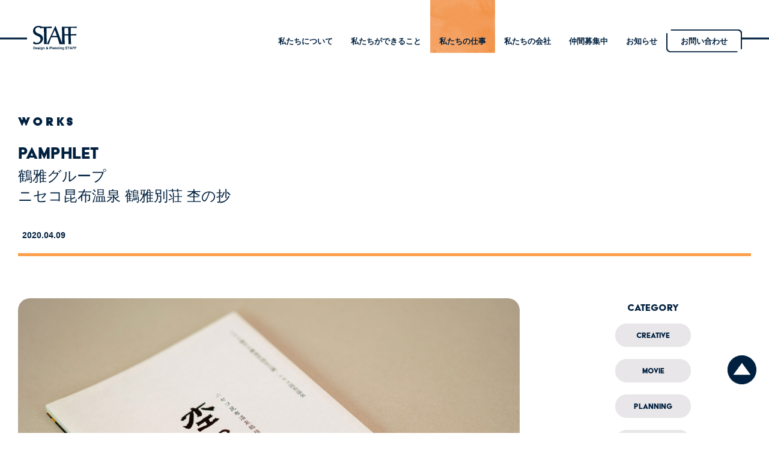

--- FILE ---
content_type: text/html; charset=UTF-8
request_url: https://www.d-staff.jp/works/213/
body_size: 13412
content:
<!DOCTYPE HTML>
<html lang="ja">
	<head>
		<meta charset="utf-8">
		<title>Pamphlet鶴雅グループニセコ昆布温泉 鶴雅別荘 杢の抄 | 株式会社 STAFF[スタッフ]</title>
		<meta name="description" content="株式会社 スタッフは北海道釧路を拠点にデザインと販売促進を中心にクライアントの様々なニーズにお応えする複合技術集団です。">
		<meta name="keywords" content="北海道,釧路,広告,WEB,デザイン,ホームページ制作,グラフィックデザイン,印刷,表札,ロゴデザイン,ポスター,パンフレット">
		<meta name="viewport" content="width=device-width,initial-scale=1">
		<meta name="format-detection" content="telephone=no">
		<!--[if lt IE 9]>
			<script src="https://www.d-staff.jp/staffwp/wp-content/themes/staffTemplate/js/html5shiv.js"></script>
			<script src="https://www.d-staff.jp/staffwp/wp-content/themes/staffTemplate/js/css3-mediaqueries.js"></script>
		<![endif]-->
		<meta property="og:type" content="article">
		<meta property="og:url" content="https://www.d-staff.jp/works/213/">
		<meta property="og:title" content="Pamphlet鶴雅グループニセコ昆布温泉 鶴雅別荘 杢の抄 | 株式会社 STAFF[スタッフ]">
		<meta property="og:image" content="https://www.d-staff.jp/staffwp/wp-content/themes/staffTemplate/imgs/ogimg.jpg">
		<meta property="og:locale" content="ja_JP">
		<meta property="og:site_name"  content="株式会社 STAFF[スタッフ]">
		<meta property="og:description" content="株式会社 スタッフは北海道釧路を拠点にデザインと販売促進を中心にクライアントの様々なニーズにお応えする複合技術集団です。">
		<meta name="google-site-verification" content="s6GmV-zVSed0JOVvhudizHxLXaSFiWljZOnfHN_s30I">
		<link rel="stylesheet" href="https://use.typekit.net/aij1jbi.css">
		<link href="//fonts.googleapis.com/css?family=Noto+Serif+JP&display=swap" rel="stylesheet">
		<link href="https://www.d-staff.jp/staffwp/wp-content/themes/staffTemplate/css/slick.css" media="all" rel="stylesheet">
		<link href="https://www.d-staff.jp/staffwp/wp-content/themes/staffTemplate/css/slick-theme.css" media="all" rel="stylesheet">
		<link href="https://www.d-staff.jp/staffwp/wp-content/themes/staffTemplate/css/common.css?20260117120904" media="all" rel="stylesheet">
					<link href="https://www.d-staff.jp/staffwp/wp-content/themes/staffTemplate/css/lower.css?20260117120904" media="all" rel="stylesheet">
		
				<link href="https://www.d-staff.jp/staffwp/wp-content/themes/staffTemplate/imgs_new/favicon.ico" rel="shortcut icon">
		<script src="https://www.d-staff.jp/staffwp/wp-content/themes/staffTemplate/js/jquery-2.2.4.min.js"></script>
		<script src="https://www.d-staff.jp/staffwp/wp-content/themes/staffTemplate/js/jquery.inview.js"></script>
		<script src="https://www.d-staff.jp/staffwp/wp-content/themes/staffTemplate/js/common.js"></script>
		<script src="https://www.d-staff.jp/staffwp/wp-content/themes/staffTemplate/js/heightLine.js"></script>
		<script src="https://www.d-staff.jp/staffwp/wp-content/themes/staffTemplate/js/jquery.matchHeight-min.js"></script>
		<script src="https://www.d-staff.jp/staffwp/wp-content/themes/staffTemplate/js/slick.min.js"></script>
		<script src="https://www.d-staff.jp/staffwp/wp-content/themes/staffTemplate/js/modaal.min.js"></script>
		<script src="https://cdn.jsdelivr.net/npm/lazyload@2.0.0-rc.2/lazyload.min.js"></script>
		<script async src="https://www.googletagmanager.com/gtag/js?id=UA-116902097-1"></script>

		<!--  -->

		<!-- Global site tag (gtag.js) - Google Analytics -->
<script async src="https://www.googletagmanager.com/gtag/js?id=G-DP5SKMF43Y"></script>
<script>
  window.dataLayer = window.dataLayer || [];
  function gtag(){dataLayer.push(arguments);}
  gtag('js', new Date());

  gtag('config', 'G-DP5SKMF43Y');
</script>
		
<link rel='stylesheet' id='sbi_styles-css'  href='https://www.d-staff.jp/staffwp/wp-content/plugins/instagram-feed/css/sbi-styles.min.css?ver=6.1.5' type='text/css' media='all' />
<link rel='prev' title='Pamphlet鶴雅グループ鶴雅ビュッフェダイニング 札幌' href='https://www.d-staff.jp/works/249/' />
<link rel='next' title='Pamphlet鶴雅グループ定山渓 鶴雅リゾートスパ 森の謌' href='https://www.d-staff.jp/works/226/' />
<link rel="canonical" href="https://www.d-staff.jp/works/213/" />
	</head>
	<body>
		<header>
			<div class="hdr_in clearfix">
				<p id="hdrlogo"><a href="https://www.d-staff.jp//"><img src="https://www.d-staff.jp/staffwp/wp-content/themes/staffTemplate/imgs_new/common/hdr-logo.svg" width="83" height="45" alt="株式会社 STAFF(スタッフ)"></a></p>
				<nav>
					<ul>
						<li class="top_sp "><a href="/">TOP</a></li>
						<li ><a href="/message/">私たちについて</a></li>
						<li ><a href="/service/">私たちができること</a></li>
						<li class="np"><a href="/works/">私たちの仕事</a></li>
						<li ><a href="/about/">私たちの会社</a></li>
						<li ><a href="/recruitment/">仲間募集中</a></li>
						<li ><a href="/information/">お知らせ</a></li>
						<li class="nav_cont "><a href="/contact/"><span>お問い合わせ</span></a></li>
					</ul>
				</nav>
			</div>
			<a href="#" id="menu_btn"><span></span><span></span><span></span></a>
		</header>
		<article class="lower works detail">
			<div class="page">
				<div id="ttlblk">
					<h1 class="page_ttl"><span class="txo eng">WORKS</span><span class="jp"><span>Pamphlet</span><br>鶴雅グループ<br>ニセコ昆布温泉 鶴雅別荘 杢の抄</span></h1>
					<p class="date">2020.04.09</p>

				</div>
				<section class="sec_content">
					<div class="detailblk clearfix">
						<div class="detail_main">
							<div class="imgblk">
								<p><img class="alignnone size-full wp-image-214" src="https://www.d-staff.jp/staffwp/wp-content/uploads/moku1.jpg" alt="" width="5184" height="3888" srcset="https://www.d-staff.jp/staffwp/wp-content/uploads/moku1.jpg 5184w, https://www.d-staff.jp/staffwp/wp-content/uploads/moku1-400x300.jpg 400w, https://www.d-staff.jp/staffwp/wp-content/uploads/moku1-768x576.jpg 768w" sizes="(max-width: 5184px) 100vw, 5184px" /></p>
<p>&nbsp;</p>
<p><img class="alignnone size-medium wp-image-215" src="https://www.d-staff.jp/staffwp/wp-content/uploads/moku2.jpg" alt="" width="5184" height="3888" srcset="https://www.d-staff.jp/staffwp/wp-content/uploads/moku2.jpg 5184w, https://www.d-staff.jp/staffwp/wp-content/uploads/moku2-400x300.jpg 400w, https://www.d-staff.jp/staffwp/wp-content/uploads/moku2-768x576.jpg 768w" sizes="(max-width: 5184px) 100vw, 5184px" /></p>
<p>&nbsp;</p>
<p><img class="alignnone size-medium wp-image-216" src="https://www.d-staff.jp/staffwp/wp-content/uploads/moku3.jpg" alt="" width="5184" height="3888" srcset="https://www.d-staff.jp/staffwp/wp-content/uploads/moku3.jpg 5184w, https://www.d-staff.jp/staffwp/wp-content/uploads/moku3-400x300.jpg 400w, https://www.d-staff.jp/staffwp/wp-content/uploads/moku3-768x576.jpg 768w" sizes="(max-width: 5184px) 100vw, 5184px" /></p>
<p>&nbsp;</p>
<p><img class="alignnone size-medium wp-image-217" src="https://www.d-staff.jp/staffwp/wp-content/uploads/moku4.jpg" alt="" width="5184" height="3888" srcset="https://www.d-staff.jp/staffwp/wp-content/uploads/moku4.jpg 5184w, https://www.d-staff.jp/staffwp/wp-content/uploads/moku4-400x300.jpg 400w, https://www.d-staff.jp/staffwp/wp-content/uploads/moku4-768x576.jpg 768w" sizes="(max-width: 5184px) 100vw, 5184px" /></p>
<p>&nbsp;</p>
<p>&nbsp;</p>
							</div>
						</div>
						<div class="cat_side">
							<p class="catttl acis">Category</p>
							<ul class="cat_name_par acis clearfix">
								<li><a href="https://www.d-staff.jp/works/works_category/creative/">Creative</a></li>
								
								<li><a href="https://www.d-staff.jp/works/works_category/movie/">Movie</a></li>
								
								<li><a href="https://www.d-staff.jp/works/works_category/planning/">Planning</a></li>
								
								<li><a href="https://www.d-staff.jp/works/works_category/web/">Web</a></li>
								
							</ul>
							
						</div>

					</div>
					<div id="pager">
						<ul>
							<li class="prev">
								<a href="https://www.d-staff.jp/works/249/" rel="prev"><img src="https://www.d-staff.jp/staffwp/wp-content/themes/staffTemplate/imgs_new/common/arrow_n_l.png" width="49" height="10" alt="前のページへ"></a>							</li>
							<li class="all acis">
								<a href="https://www.d-staff.jp/works/">ALL</a>
							</li>
							<li class="next">
								<a href="https://www.d-staff.jp/works/226/" rel="next"><img src="https://www.d-staff.jp/staffwp/wp-content/themes/staffTemplate/imgs_new/common/arrow_n_r.png" width="49" height="10" alt="次のページへ"></a>							</li>
						</ul>
					</div>

				</section>
			</div>
		</article>

			<div id="pankuzu">
				<div class="page">
					<ul itemscope itemtype="http://data-vocabulary.org/Breadcrumb" id="breadcrumb" class="clearfix">
						<li><a href="https://www.d-staff.jp/" itemprop="url"><span itemprop="title">TOP</span></a></li>
						<li><a href="https://www.d-staff.jp/works/" itemprop="url"><span itemprop="title">私たちの仕事</span></a></li>
						<li><span>Pamphlet</span><br>鶴雅グループ<br>ニセコ昆布温泉 鶴雅別荘 杢の抄</li>
					</ul>
				</div>
			</div>
		<footer>
			<div class="page">
				<p id="ftlogo"><a href="https://www.d-staff.jp/"><img src="https://www.d-staff.jp/staffwp/wp-content/themes/staffTemplate/imgs_new/common/ftr-logo.svg" width="70" height="39" alt="株式会社 STAFF(スタッフ)"></a></p>
				<div class="ftr_in clearfix">
					<div class="ftr_lf">
						<div class="lf-ttl">
							<p><img src="https://www.d-staff.jp/staffwp/wp-content/themes/staffTemplate/imgs_new/common/sitemap-txt.svg" width="9" height="62" alt="SITE MAP"></p>
						</div>
						<nav>
							<ul>
								<li><a href="/message/">私たちについて</a></li>
								<li><a href="/service/">私たちができること</a></li>
								<li><a href="/works/">私たちの仕事</a></li>
								<li><a href="/about/">私たちの会社</a></li>
								<li><a href="/recruitment/">仲間募集中</a></li>
								<li><a href="/information/">お知らせ</a></li>
								<li><a href="/contact/">お問い合わせ</a></li>
								<li><a href="/privacy/">プライバシーポリシー</a></li>
								<li><a href="/security/">情報セキュリティーポリシー</a></li>
							</ul>
						</nav>
					</div>
					<div class="ftr_rg">
						<div class="rg_top clearfix">
							<dl>
								<dt>釧路本社</dt>
								<dd>
									<ul class="add_list">
										<li class="icon_add">〒085-0014 北海道釧路市末広町6丁目4番<br>第5カノウビル2F</li>
										<li class="icon_tel"><a class="sptel" href="tel:0154241231">0154-24-1231</a></li>
									</ul>
									<a href="https://www.google.co.jp/maps/place/%E3%80%92085-0014+%E5%8C%97%E6%B5%B7%E9%81%93%E9%87%A7%E8%B7%AF%E5%B8%82%E6%9C%AB%E5%BA%83%E7%94%BA%EF%BC%96%E4%B8%81%E7%9B%AE%EF%BC%94+%E7%AC%AC%EF%BC%95%E3%82%AB%E3%83%8E%E3%82%A6%E3%83%93%E3%83%AB/@42.9850519,144.3848847,18.17z/data=!4m5!3m4!1s0x5f723d6111118ed3:0x32270a48d6576aee!8m2!3d42.9850834!4d144.3862028" target="blank" class="ft_gmap">Googleマップ</a>
								</dd>
							</dl>
							<dl>
								<dt>札幌事務所</dt>
								<dd>
									<ul class="add_list">
										<li class="icon_add">〒064-0811 北海道札幌市中央区南11条西7丁目2-7<br>ワイズパーク2F</li>
										<li class="icon_tel"><a class="sptel" href="tel:0112130126">011-213-0126</a></li>
									</ul>
									<a href="https://www.google.co.jp/maps/place/%E3%80%92064-0811+%E5%8C%97%E6%B5%B7%E9%81%93%E6%9C%AD%E5%B9%8C%E5%B8%82%E4%B8%AD%E5%A4%AE%E5%8C%BA%E5%8D%97%EF%BC%91%EF%BC%91%E6%9D%A1%E8%A5%BF%EF%BC%97%E4%B8%81%E7%9B%AE%EF%BC%92%E2%88%92%EF%BC%97+%E3%83%AF%E3%82%A4%E3%82%BA%E3%83%91%E3%83%BC%E3%82%AF/@43.04505,141.3497678,20.5z/data=!4m5!3m4!1s0x5f0b2a20fce533ff:0xd3a7af477e34611e!8m2!3d43.0451307!4d141.3499918" target="blank" class="ft_gmap">Googleマップ</a>
								</dd>
							</dl>
						</div>
						<div class="rg_bottom clearfix">
							<dl>
								<dt class="acis">CONTACT</dt>
								<dd>
									<p>ご依頼・ご相談はコンタクトフォームより随時受け付けています。</p>
								</dd>
							</dl>
							<div class="btnblk wh"><a href="/contact/" class="morebtn">お問い合わせ</a></div>
						</div>
					</div>
				</div>
			</div>
			<p id="copy">&copy; 1985-2025 STAFF inc.</p>
		</footer>
		<div id="totop"><a href="#" class="smooth"><img src="https://www.d-staff.jp/staffwp/wp-content/themes/staffTemplate/imgs_new/common/totop.svg" width="40" height="40" alt="ページトップへ"></a></div>
<!-- Instagram Feed JS -->
<script type="text/javascript">
var sbiajaxurl = "https://www.d-staff.jp/staffwp/wp-admin/admin-ajax.php";
</script>
<script type="text/javascript">
  window._mfq = window._mfq || [];
  (function() {
    var mf = document.createElement("script");
    mf.type = "text/javascript"; mf.defer = true;
    mf.src = "//cdn.mouseflow.com/projects/81611233-5963-4dda-b3bd-921c315f5231.js";
    document.getElementsByTagName("head")[0].appendChild(mf);
  })();
</script>

<script>
    $("img.lazyload").lazyload();
</script>
	</body>
</html>


--- FILE ---
content_type: text/css;charset=utf-8
request_url: https://use.typekit.net/aij1jbi.css
body_size: 444
content:
/*
 * The Typekit service used to deliver this font or fonts for use on websites
 * is provided by Adobe and is subject to these Terms of Use
 * http://www.adobe.com/products/eulas/tou_typekit. For font license
 * information, see the list below.
 *
 * acier-bat-outline:
 *   - http://typekit.com/eulas/00000000000000003b9ad7e1
 * acier-bat-solid:
 *   - http://typekit.com/eulas/00000000000000003b9ad7e0
 *
 * © 2009-2025 Adobe Systems Incorporated. All Rights Reserved.
 */
/*{"last_published":"2021-09-17 13:22:33 UTC"}*/

@import url("https://p.typekit.net/p.css?s=1&k=aij1jbi&ht=tk&f=27694.27695&a=87561596&app=typekit&e=css");

@font-face {
font-family:"acier-bat-solid";
src:url("https://use.typekit.net/af/c164ba/00000000000000003b9ad7e0/27/l?primer=7cdcb44be4a7db8877ffa5c0007b8dd865b3bbc383831fe2ea177f62257a9191&fvd=n4&v=3") format("woff2"),url("https://use.typekit.net/af/c164ba/00000000000000003b9ad7e0/27/d?primer=7cdcb44be4a7db8877ffa5c0007b8dd865b3bbc383831fe2ea177f62257a9191&fvd=n4&v=3") format("woff"),url("https://use.typekit.net/af/c164ba/00000000000000003b9ad7e0/27/a?primer=7cdcb44be4a7db8877ffa5c0007b8dd865b3bbc383831fe2ea177f62257a9191&fvd=n4&v=3") format("opentype");
font-display:auto;font-style:normal;font-weight:400;font-stretch:normal;
}

@font-face {
font-family:"acier-bat-outline";
src:url("https://use.typekit.net/af/da8102/00000000000000003b9ad7e1/27/l?primer=7cdcb44be4a7db8877ffa5c0007b8dd865b3bbc383831fe2ea177f62257a9191&fvd=n4&v=3") format("woff2"),url("https://use.typekit.net/af/da8102/00000000000000003b9ad7e1/27/d?primer=7cdcb44be4a7db8877ffa5c0007b8dd865b3bbc383831fe2ea177f62257a9191&fvd=n4&v=3") format("woff"),url("https://use.typekit.net/af/da8102/00000000000000003b9ad7e1/27/a?primer=7cdcb44be4a7db8877ffa5c0007b8dd865b3bbc383831fe2ea177f62257a9191&fvd=n4&v=3") format("opentype");
font-display:auto;font-style:normal;font-weight:400;font-stretch:normal;
}

.tk-acier-bat-solid { font-family: "acier-bat-solid",sans-serif; }
.tk-acier-bat-outline { font-family: "acier-bat-outline",sans-serif; }


--- FILE ---
content_type: text/css
request_url: https://www.d-staff.jp/staffwp/wp-content/themes/staffTemplate/css/common.css?20260117120904
body_size: 25066
content:
@charset "UTF-8";

/* リセット */
body,div,p,blockquote,h1,h2,h3,h4,h5,h6,ul,ol,li,dl,dt,dd,table,caption,tr,td,th,address,header,footer,nav,article,section,aside,figure,figcaption {margin:0; padding:0;box-sizing:border-box;}
body,div,p,blockquote,h1,h2,h3,h4,h5,h6,ul,ol,li,dl,dt,dd,address,header,footer,nav,article,section,aside,figure,figcaption {display:block;}
ul,ol {list-style-type:none;}
img {border:none; vertical-align:middle;}

/* ユーティリティー */
a {zoom:1; text-decoration:none; color:#00203F; transition: opacity 0.7s; -webkit-transition: opacity 0.7s; -ms-transition: opacity 0.7s; -o-transition: opacity 0.7s;box-sizing:border-box;display:block;}
a:hover, a.active, a.np {opacity: 0.8; filter: alpha(opacity=80); -ms-filter: "alpha(opacity=80)";}
a.nohover {opacity: 1.0; filter: alpha(opacity=100); -ms-filter: "alpha(opacity=100)";	}
.fgo {"Noto Sans Japanese";}
.fmin {	font-family: 'Noto Serif JP';}

.acio {	font-family:acier-bat-outline, sans-serif;}
.acis {	font-family:acier-bat-solid, sans-serif;}

.flt-l {float: left;}
.flt-r {float: right;}
.clearfix:after {
	content:"";
	clear:both;
	display:block;
}
.page {margin:0 auto; max-width:1260px; width:100%;}

.boxshadow {box-shadow:rgba(000, 000, 000, 0.120000) 2px 2px 6px 3px; -webkit-box-shadow:rgba(000, 000, 000, 0.120000) 2px 2px 6px 3px; -moz-box-shadow:rgba(000, 000, 000, 0.120000) 2px 2px 6px 3px;zoom: 1;position:relative;

}
table {border-collapse:collapse;}

html, body {
	height:100%;
}
body {
	color:#00203F;
	font-family:"Noto Sans Japanese", "游ゴシック", YuGothic, "ヒラギノ角ゴ Pro", "Hiragino Kaku Gothic Pro", "メイリオ", "Meiryo", sans-serif;
	font-size:14px; /* 絶対指定 */
	line-height:1.4;
}

.img {
	width:100%;
	height:auto;
}

a.sptel {
	cursor:default;
	pointer-events:none;
}

.nolink {
	pointer-events:none;
	cursor:default;
}


/* -------------------------------------
header
------------------------------------- */
header {
	width:100%;
	padding:0 45px 40px;
	box-sizing:border-box;
	position:relative;
}
header:after {
	content:"";
	width:100%;
	height:3px;
	display:block;
	background-color:#00203F;
	position:absolute;
	top:50%;
	left:0;
	right:0;
	-webkit-transform:translateY(-50%);
	-ms-transform:translateY(-50%);
	transform:translateY(-50%);
	z-index:-2;
}
header .hdr_in {
	background-color:#fff;
}
header #hdrlogo {
	float:left;
	max-width:83px;
	padding-top:43px;
	padding-left:10px;
	position:relative;
}

header #hdrlogo a {
	display:block;
}
header #hdrlogo a img {
	width:100%;
	height:auto;
	transition:.5s;
	transform:rotateY(0deg);
}
header #hdrlogo a:hover {
	opacity:1.0;
}
header #hdrlogo a:hover img {
	transform:rotateY(360deg);
}


header nav {
	text-align:right;
	vertical-align:bottom;
	float:right;
	width:calc(100% - 100px);
}
header nav ul {
	font-size:0;
	text-align:right;
}
header nav li {
	display:inline-block;
	padding-top:50px;
	background:url(../imgs_new/common/nav_on_bkg.png) 0 0 no-repeat;
	background-size:100% 100%;
	background-position:-200px 0;
	transition:all 0.7s;
	-webkit-transition:all 0.7s;
	-ms-transition:all 0.7s;
	-o-transition:all 0.7s;
}
header nav li.nav_cont {
	padding:0;
	border-radius:9px;
	/*background:none;*/
}
header nav li:hover,header nav li.np {
	background-position:0 0;
	opacity:1;
}
header nav li a {
	font-size:13px;
	font-weight:bold;
	letter-spacing:0.1em;
	padding:10px 24px;
	opacity:1;
	position:relative;
	z-index:2;
}
header nav li.top_sp {
	display:none;
}

header nav li.nav_cont a {
	/*border:2px solid #00203f;*/
	padding:11px 24px 9px;
	box-sizing:border-box;
	position:relative;
	z-index:1;
	background:url(../imgs_new/common/nav_contact_bkg_pc.png) no-repeat;
	background-size:100% 100%;
}






header a#menu_btn,
header a#menu_btn span {
	display:inline-block;
	transition:all .4s;
	box-sizing:border-box;
}
header a#menu_btn {
	width:40px;
	height:40px;
	padding:0;
	display:none;
	/*background-color:#00203F;*/
	box-sizing:border-box;
	position:absolute;
	top:13px;
	right:15px;
	z-index:1000;
}
header a#menu_btn span {
	width:38px;
	height:4px;
	margin:0 auto;
	background-color:#00203F;
	position:absolute;
	left:0;
	right:0;
}
header a#menu_btn span:nth-of-type(1) {
	top:2px;
}
header a#menu_btn span:nth-of-type(2) {
	top:16px;
}
header a#menu_btn span:nth-of-type(3) {
	bottom:6px;
}
header a#menu_btn.active {
	/*background-color:#00203F;*/
	opacity:1.0;
}
header a#menu_btn.active span {
	background-color:#00203F;
}
header a#menu_btn.active span:nth-of-type(1) {
	-webkit-transform:translateY(14px) rotate(-315deg);
	transform:translateY(14px) rotate(-315deg);
}
header a#menu_btn.active span:nth-of-type(2) {
	opacity:0;
}
header a#menu_btn.active span:nth-of-type(3) {
	-webkit-transform:translateY(-14px) rotate(315deg);
	transform:translateY(-14px) rotate(315deg);
}


/* -------------------------------------
common
------------------------------------- */
article {
	padding-bottom:80px;
	/*border-bottom:5px solid #00203f;*/
}

article .mttl {
	margin-bottom:30px;
}
article .mttl .txo.eng {
	font-family:acier-bat-outline, sans-serif;
	font-size:36px;
	letter-spacing:0.25em;
}
article .mttl .jp {
	font-size:14px;
	font-weight:normal;
}
article .sttl {
	font-family:acier-bat-solid, sans-serif;
	font-size:21px;
	letter-spacing:0.15em;
	margin-bottom:10px;
}
article .sttl span {
	display:inline-block;
	vertical-align:middle;
	position:relative;
}
article .sttl.bl span:after {
	content:"";
	display:inline-block;
	vertical-align:middle;
	width:50px;
	height:10px;
	margin-left:10px;
	background:url(../imgs_new/common/arrow_n_r.png) 0 0 no-repeat;
	background-size:contain;
}
article .sttl.wh span:after {
	content:"";
	display:inline-block;
	vertical-align:middle;
	width:50px;
	height:10px;
	margin-left:10px;
	background:url(../imgs_new/common/arrow_w_r.png) 0 0 no-repeat;
	background-size:contain;
}


.btnblk {
	max-width:290px;
	position:relative;
}
.btnblk:after {
	content:"";
	display:block;
	width:50px;
	height:20px;
	position:absolute;
	top:50%;
	right:0;
	-webkit-transform:translateY(-50%);
	-ms-transform:translateY(-50%);
	transform:translateY(-50%);
	z-index:2;
	transition:background-image 0.8s;
	-webkit-transition:background-image 0.8s;
	-ms-transition:background-image 0.8s;
	-o-transition:background-image 0.8s;
}

.btnblk.org:after {
	background:#fba04d url(../imgs_new/common/arrow_n_r.png) 0 0 no-repeat;
	background-size:contain;
}
.btnblk.org:hover:after {
	background:transparent url(../imgs_new/common/arrow_wb_r.png) 0 0 no-repeat;
	background-size:contain;
}
.btnblk.bl:after {
	background:#00203f url(../imgs_new/common/arrow_w_r.png) 0 0 no-repeat;
	background-size:contain;
}
.btnblk.bl:hover:after {
	background:transparent url(../imgs_new/common/arrow_bw_r.png) 0 0 no-repeat;
	background-size:contain;
}
.btnblk.wh:after {
	background:#fff url(../imgs_new/common/arrow_n_r.png) 0 0 no-repeat;
	background-size:contain;
}
.btnblk.wh:hover:after {
	background:transparent url(../imgs_new/common/arrow_wb_r.png) 0 0 no-repeat;
	background-size:contain;
}
.morebtn {
	font-size:21px;
	font-weight:bold;
	text-align:center;
	letter-spacing:0.2em;
	width:93%;
	max-width:280px;
	display:inline-block;
	padding:5px 20px;
	border:2px solid #00203f;
	border-radius:20px;
	background-image:linear-gradient(to right, rgba(255,255,255,1) 50%, rgba(0,32,63,1) 50%);
background-position:0 0;
	background-size:200% auto;
	z-index:1;
	transition:color 0.7s, background-position 0.7s;
	-webkit-transition:color 0.7s, background-position 0.7s;
	-ms-transition:color 0.7s, background-position 0.7s;
	-o-transition:color 0.7s, background-position 0.7s;
}
.btnblk.bl .morebtn {
	color:#fff;
	border:2px solid #fff;
	background-image:linear-gradient(to right, rgba(0,32,63,1) 50%, rgba(255,255,255,1) 50%);
	background-position:0 0;
}
.btnblk.org .morebtn {
	background-image:linear-gradient(to right, rgba(251,160,77,1) 50%, rgba(0,32,63,1) 50%);
	background-position:0 0;
}
.btnblk .morebtn:hover {
	color:#fff;
	border:2px solid #00203f;
	background-position:-100% 0;
	opacity:1.0;
}
.btnblk.bl .morebtn:hover {
	color:#00203f;
	border:2px solid #00203f;
	background-position:-100% 0;
	opacity:1.0;
}

.imgblk img {
	width:100%;
	height:auto;
}
.works_img img {
	width:100%;
	height:auto;
}


.inv_mov {
	opacity:0;
	transform:translate(0,60px); 
	-webkit-transform:translate(0,60px); 
	transition: .8s;
}
.mov {
	opacity:1.0;
	transform:translate(0,0); 
	-webkit-transform:translate(0,0);
}
.delay02 {
	transition-delay:0.3s;
	-webkit-transition-delay:0.3s;
}
.delay03 {
	transition-delay:0.3s;
	-webkit-transition-delay:0.3s;
}
.delay04 {
	transition-delay:0.4s;
	-webkit-transition-delay:0.4s;
}
.delay06 {
	transition-delay:0.6s;
	-webkit-transition-delay:0.6s;
}
.delay08 {
	transition-delay:0.8s;
	-webkit-transition-delay:0.6s;
}


.nolink {
	cursor:default;
	pointer-events:none;
	opacity:0.6;
}




/* -------------------------------------
expage news
------------------------------------- */
.news .content {
	padding:11.5% 0;
}
.news #newslist {
	display:flex;
	flex-wrap:wrap;
	margin-bottom:30px;
}
.news #newslist li {
	width:calc((99.9% - 60px) / 3);
	margin-right:30px;
	margin-bottom:6.5%;
}
.news #newslist li:nth-child(3n) {
	margin-right:0;
}
.news #newslist li a {
	display:block;
}
.news #newslist li a:hover {
	opacity:1.0;
}
.news #newslist li .imgbox {
	padding-top:66.5%;
	margin-bottom:12px;
	background-repeat:no-repeat;
	background-position:center center;
	background-size:cover;
	transition:box-shadow 0.5s;
}
.news #newslist li a:hover .imgbox {
	box-shadow:0px 0px 7px 0px #bbb;
}
.news #newslist li .date {
	font-size:11px;
	line-height:1.4;
	letter-spacing:0.15em;
	margin-bottom:10px;
}
.news #newslist li .cap {
	font-size:15px;
	line-height:1.4;
}
.news .wp-pagenavi {
	font-size:0;
	text-align:center;
}
.news .wp-pagenavi a, .news .wp-pagenavi span {
	font-size:13px;
	line-height:1.0;
	width:30px;
	display:inline-block;
	vertical-align:middle;
	margin:0 10px;
	padding:7px 5px;
	border:1px solid #00203F;
	box-sizing:border-box;
	transition:color 0.3s, background-color 0.3s;
}
.news .wp-pagenavi a.page {
	width:30px;
}
.news .wp-pagenavi a.page:hover, .news .wp-pagenavi span.current {
	color:#fff;
	background-color:#00203F;
	opacity:1.0;
}
.news .wp-pagenavi a.previouspostslink, .news .wp-pagenavi a.nextpostslink {
	text-indent:-1000%;
	width:92px;
	height:25px;
	padding:0;
	border:none;
	background-repeat:no-repeat;
	background-position:center center;
	background-size:100% auto;
	overflow:hidden;
}
.news .wp-pagenavi a.previouspostslink {
	background-image:url(../imgs/news/arrow_prev.svg);
}
.news .wp-pagenavi a.nextpostslink {
	background-image:url(../imgs/news/arrow_next.svg);
}


.news #post {
	padding:6.5%;
	margin-bottom:20px;
	background-color:#fff;
	box-sizing:border-box;
}
.news #post h1 {
	font-size:21px;
	font-weight:normal;
	line-height:1.3;
	margin-bottom:12px;
}
.news #post .date {
	font-size:11px;
	line-height:1.4;
	letter-spacing:0.15em;
	margin-bottom:40px;
}
.news #post #post_text p {
	margin-bottom:20px;
}
.news #post #post_text p:last-child {
	margin-bottom:0;
}
.news #post #post_text p img {
	width:auto;
	max-width:100%;
	height:auto;
	display:block;
	margin:10px 0;
}
.news #post #post_text p img:last-child {
	margin-bottom:0;
}
.news #post #post_text a {
	text-decoration:underline;
	display:inline;
}
.news #pager ul {
	font-size:0;
	text-align:center;
}
.news #pager li {
	display:inline-block;
	vertical-align:middle;
	margin-right:80px;
}
.news #pager li:last-child {
	margin-right:0;
}
.news #pager li a {
	display:block;
}


/* -------------------------------------
#pankuzu
------------------------------------- */
#pankuzu {
    margin-bottom:20px;
}
#pankuzu ul li {
    font-size: 12px;
    display: inline-block;
    vertical-align: middle;
}
#pankuzu ul li a {
    font-size: 12px;
    display: inline-block;
}
#pankuzu ul li:after {
    content: "";
    width: 12px;
    height: 5px;
    display: inline-block;
    vertical-align: 2px;
    margin: 0 5px;
    background: url(../imgs_new/common/arrow_pankuzu.svg) no-repeat center center;
    background-size: 12px 5px;
}
#pankuzu ul li:last-child:after {
    display:none;
}
#pankuzu ul li span {
	display:inline-block;
	margin-right:0.5em;
}
#pankuzu ul li br {
	display:none;
}

/* -------------------------------------
footer
------------------------------------- */
footer {
	border-top:5px solid #00203f;
	padding:40px 0 0;
}

footer #ftlogo {
	width:70px;
	height:40px;
	margin-bottom:20px;
}
footer .ftr_in {
	padding:35px 40px;
	border:5px solid #e8e6e8;
}
footer .ftr_in .ftr_lf {
	font-size:0;
	float:left;
	display:table;
	width:215px;
}
footer .ftr_in .ftr_lf .lf-ttl {
	display:table-cell;
	vertical-align:top;
	overflow:hidden;
}
footer .ftr_in .ftr_lf .lf-ttl p {
	display:block;
	vertical-align:top;
	width:9px;
	position:relative;
}
footer .ftr_in .ftr_lf .lf-ttl p:after {
	content:"";
	width:1px;
	height:200px;
	display:block;
	margin:0 auto;
	background-color:#00203F;
	position:absolute;
	top:73px;
	left:0;
	right:0;
	z-index:1;
	/*-webkit-transform: translateY(-50%);
	-ms-transform: translateY(-50%);
	transform: translateY(-50%);*/
}
footer .ftr_in .ftr_lf nav {
	display:table-cell;
	padding:10px 20px 10px 30px;
}
footer .ftr_in .ftr_lf nav li a {
	font-size:12px;
	font-weight:bold;
	display:block;
	padding:5px 0;
}
footer .ftr_in .ftr_lf nav li a:hover {
	text-decoration:underline;
}

footer .ftr_in .ftr_rg {
	float:right;
	width:calc(100% - 215px);
	padding:0 0 0 30px;
	border-left:5px solid #e8e6e8;
}

footer .ftr_in .ftr_rg .rg_top {
	font-size:0;
	/*font-weight:bold;*/
	padding-bottom:20px;
	border-bottom:5px solid #e8e6e8;
}
footer .ftr_in .ftr_rg .rg_top dl {
	display:inline-block;
	width:calc((99.9% - 40px)/2);
	margin-right:40px;
}
footer .ftr_in .ftr_rg .rg_top dl:nth-child(2) {
	margin-right:0;
}
footer .ftr_in .ftr_rg .rg_top dl dt {
	font-size:16px;
	font-weight:bold;
	margin-bottom:10px;
}
footer .ftr_in .ftr_rg .rg_top dl dd {
	font-size:12px;
}
footer .ftr_in .ftr_rg .rg_top dl dd .add_list {
}
footer .ftr_in .ftr_rg .rg_top dl dd .add_list li {
	padding-left:1.5em;
	margin-bottom:7px;
	position:relative;
}
footer .ftr_in .ftr_rg .rg_top dl dd .add_list li br {
	display:none;
}

footer .ftr_in .ftr_rg .rg_top dl dd .add_list li.icon_add:before {
	content:"";
	width:13px;
	height:14px;
	display:block;
	background:url(../imgs_new/common/icon_ft_add.svg) 0 0 no-repeat;
	background-size:contain;
	position:absolute;
	top:45%;
	left:0;
	z-index:1;
	-webkit-transform: translateY(-50%);
	-ms-transform: translateY(-50%);
	transform: translateY(-50%);
}
footer .ftr_in .ftr_rg .rg_top dl dd .add_list li.icon_tel:before {
	content:"";
	width:13px;
	height:14px;
	display:block;
	background:url(../imgs_new/common/icon_ft_tel.svg) 0 0 no-repeat;
	background-size:contain;
	position:absolute;
	top:45%;
	left:0;
	z-index:1;
	-webkit-transform: translateY(-50%);
	-ms-transform: translateY(-50%);
	transform: translateY(-50%);
}

footer .ftr_in .ftr_rg .rg_top dl dd .ft_gmap {
	font-size:16px;
	font-weight:bold;
	text-align:center;
	display:block;
	width:200px;
	padding:7px 10px;
	margin:0 0 0 auto;
	background-color:#e8e6e8;
	border-radius:20px;
	background-image:linear-gradient(to right, rgba(232,230,232,1) 50%, rgba(0,32,63,1) 50%);
	background-position:0 0;
	background-size:200% auto;
	transition:color 0.7s, background-position 0.7s;
	-webkit-transition:color 0.7s, background-position 0.7s;
	-ms-transition:color 0.7s, background-position 0.7s;
	-o-transition:color 0.7s, background-position 0.7s;
}
footer .ftr_in .ftr_rg .rg_top dl dd .ft_gmap:hover {
	color:#fff;
	background-position:-100% 0;
	opacity:1.0;
}

footer .ftr_in .ftr_rg .rg_bottom {
	display:table;
	width:100%;
	padding:40px 0 30px 0;
}
footer .ftr_in .ftr_rg .rg_bottom dl {
	font-size:0;
	display:table-cell;
	vertical-align:middle;
	width:calc(100% - 300px);
	margin-right:20px;
}
footer .ftr_in .ftr_rg .rg_bottom dl dt {
	font-size:21px;
	vertical-align:middle;
	display:inline-block;
	line-height:1;
	margin-right:40px;
}
footer .ftr_in .ftr_rg .rg_bottom dl dd {
	font-size:12px;
	/*font-weight:bold;*/
	vertical-align:middle;
	display:inline-block;
	line-height:1;
}
footer .btnblk {
	display:table-cell;
	vertical-align:middle;
	width:280px;
}
footer .morebtn {
	font-size:16px;
}


footer #copy {
	font-size:12px;
	font-weight:bold;
	text-align:center;
	padding:30px 20px;
}


#totop {
    width: 50px;
    position: fixed;
    /*position:absolute;*/
    bottom: 80px;
    right: 20px;
    z-index: 200;
}
#totop a {
    display: block;
}
#totop a img {
    width: 100%;
    height: auto;
}

/* -------------------------------------
404 Not found
------------------------------------- */
.notfound {
	text-align:center;
	padding:150px 0;
}
.notfound .ttl {
	text-align:center;
	font-size:32px;
	margin-bottom:30px;
}
.notfound p {
	font-size:16px;
	margin-bottom:15px;
}
.notfound p strong {
	font-size:20px;
	font-weight:bold;
	display:block;
	margin-bottom:10px;
}
.notfound a {
	text-decoration:underline;
	display:inline-block;
}


@media screen and (max-width:1440px) {
	
}
@media screen and (max-width:1280px) {
	.page {
		width:100%;
		padding:0 20px;
		box-sizing:border-box;
	}

	/* -------------------------------------
	header
	------------------------------------- */
	header {
		/*padding:0 20px 20px;*/
	}
	header nav li a {
		font-size:13px;
		font-weight:bold;
		letter-spacing:0;
		padding:10px 15px;
	}

	
}
@media screen and (max-width:1140px) {
	
}
@media screen and (max-width:980px) {
	/* -------------------------------------
	header
	------------------------------------- */
	header nav li a {
		font-size:12px;
		padding:10px;
	}

	/* -------------------------------------
	footer
	------------------------------------- */
	footer .ftr_in {
		padding:25px 30px;
		border:5px solid #e8e6e8;
	}
	footer .ftr_in .ftr_rg {
		width:calc(100% - 215px);
		padding:0 0 0 20px;
	}

	footer .ftr_in .ftr_rg .rg_top dl {
		display:inline-block;
		vertical-align:top;
		width:calc((99.9% - 30px)/2);
		margin-right:30px;
	}
	footer .ftr_in .ftr_rg .rg_top dl dd .add_list li br {
		display:block;
	}
	footer .ftr_in .ftr_rg .rg_top dl dd .add_list li.icon_add:before {
		position:absolute;
		top:2px;
		left:0;
		z-index:1;
		-webkit-transform: translateY(0);
		-ms-transform: translateY(0);
		transform: translateY(0);
	}
	footer .ftr_in .ftr_rg .rg_top dl dd .ft_gmap {
		font-size:14px;
		width:150px;
	}
	footer .ftr_in .ftr_rg .rg_bottom {
		padding:30px 0 20px 0;
	}
	footer .ftr_in .ftr_rg .rg_bottom dl {
		width:calc(100% - 270px);
	}
	footer .ftr_in .ftr_rg .rg_bottom dl dt {
		font-size:18px;
	}
	footer .btnblk {
		display:table-cell;
		vertical-align:middle;
		width:250px;
	}

	/* -------------------------------------
	404 Not found
	------------------------------------- */
	.notfound .content p {
		font-size:15px;
	}
	.notfound .content p strong {
		font-size:19px;
	}

}
@media screen and (max-width:820px) {
	/* -------------------------------------
	header
	------------------------------------- */
	header {
		padding:20px 20px;
	}
	header:after {
		top:70%;
	}
	header #hdrlogo {
		float:none;
		max-width:83px;
		padding-top:0;
		margin:0 auto;
		position:relative;
	}
	header nav {
		text-align:center;
		vertical-align:bottom;
		float:none;
		width:100%;
	}
	header nav ul {
		text-align:center;
	}
	header nav li {
		padding-top:10px;
	}
	
}
@media screen and (max-width:768px) {
	body {
		-webkit-text-size-adjust:100%;
	}
	
	
	/* -------------------------------------
	header
	------------------------------------- */
	header {
		text-align:left;
		width:100%;
		padding:13px 20px 13px 45px;
		background-color:transparent;
		/*border-bottom:solid 1px #ccc;*/
		position:fixed;
		top:0;
		left:0;
		z-index:100;
		/*box-shadow:rgba(000, 000, 000, 0.070000) 2px 2px 15px 0px; -webkit-box-shadow:rgba(000, 000, 000, 0.070000) 2px 2px 15px 0px; -moz-box-shadow:rgba(000, 000, 000, 0.070000) 2px 2px 15px 0px;
		zoom:1;*/
	}
	header:after {
		display:none;
	}
	header .hdr_in {
		background-color:transparent;
	}
	header #hdrlogo {
		max-width:83px;
		padding-top:0;
		margin:0;
		position:relative;
	}
	header #hdrlogo:after {
		content:"";
		width:34px;
		height:3px;
		display:block;
		background-color:#00203F;
		position:absolute;
		top:43%;
		left:-45px;
		z-index:1;
		-webkit-transform:translateY(-50%);
		-ms-transform:translateY(-50%);
		transform:translateY(-50%);
	}


	header nav {
		display:block;
		padding-top:10px;
		max-width:550px;
		width:calc(100% - 60px);
		height:100%;
		padding:20px;
		background-color:#00203F;
		position:fixed;
		top:0;
		left:-550px;
		transition: all 0.5s;
		-webkit-transition: all 0.5s;
		-ms-transition: all 0.5s;
		-o-transition: all 0.5s;	
	}
	header nav.active {
		top:0;
		left:0;
		position: fixed;
		transition: all 0.5s;		
	}	
	
	header nav li {
		text-align:left;
		display:block;
		padding-top:0;
		border-bottom:1px solid rgba(255,255,255,0.5);
		background-image:none;
	}
	header nav li.top_sp {
		display:block;
	}
	header nav li a {
		color:#fff;
		font-size:16px;
		font-weight:normal;
		letter-spacing:0.1em;
		background:url(../imgs_new/common/arrow_w_r.png) center right 25px no-repeat;
		background-size: 34px 7px;
		padding:20px 25px;
	}
	header nav li.nav_cont {
		border-bottom:none;
		position:relative;
		top:50px;
		left:0;
	}
	header nav li.nav_cont a {
		display:inline-block;
		width:auto;
		padding:10px 20px;
		background-image:none;
		border:2px solid #fff;
		border-radius:10px;
	}
	header nav li.nav_cont a span:before {
		content: "";
		width: 10px;
		height: 10px;
		display: block;
		position: absolute;
		top: -2px;
		left: -2px;
		z-index: 1;
		background-image:none;
		background-color:#00203F;
		background-position:initial;
		/*transition: color 0.5s, background-position 0.5s;
		-webkit-transition: color 0.5s, background-position 0.5s;
		-ms-transition: color 0.5s, background-position 0.5s;
		-o-transition: color 0.5s, background-position 0.5s;*/
	}
	header nav li.nav_cont a span:after {
		content: "";
		width: 10px;
		height: 10px;
		display: block;
		position: absolute;
		bottom: -2px;
		right: -2px;
		z-index: 1;
		background-image:none;
		background-color:#00203F;
		background-position:initial;
		/*transition: color 0.8s, background-position 0.8s;
		-webkit-transition: color 0.8s, background-position 0.8s;
		-ms-transition: color 0.8s, background-position 0.8s;
		-o-transition: color 0.8s, background-position 0.8s;*/
	}

	header nav li.nav_cont a:hover span:before,header nav li.nav_cont a:hover span:after {
		opacity:1.0;
		background-position:initial;
		/*border-radius:5px;*/
	}
	
	header a#menu_btn {
		display:block;
	}
	article {
		padding-top:71px;
	}

	/* -------------------------------------
	footer
	------------------------------------- */
	footer .ftr_in .ftr_rg .rg_top dl {
		display:block;
		width:100%;
		margin-right:0;
	}
	footer .ftr_in .ftr_rg .rg_top dl:first-child {
		border-bottom:1px solid #e8e6e8;
		padding-bottom:15px;
		margin-bottom:15px;
	}

	footer .ftr_in .ftr_rg .rg_top dl dd .ft_gmap {
		font-size:14px;
		width:150px;
	}
	footer .ftr_in .ftr_rg .rg_bottom dl {
		display:block;
		width:100%;
		margin-bottom:15px;
	}
	footer .ftr_in .ftr_rg .rg_bottom dl dt {
		font-size:18px;
	}
	footer .btnblk {
		display:block;
		width:250px;
	}

	/* -------------------------------------
	404 Not found
	------------------------------------- */
	.notfound .content p {
		font-size:14px;
	}
	.notfound .content p strong {
		font-size:18px;
	}
	
}
@media screen and (max-width:767px) {

}
@media screen and (max-width:640px) {
	body {
		font-size:13px;
	}
	
	a.sptel {
		cursor:pointer;
		pointer-events:auto;
	}
	
	/* -------------------------------------
	header
	------------------------------------- */
	header #hdrlogo {
		max-width: 73px;
		padding-left:0;
	}

	/* -------------------------------------
	footer
	------------------------------------- */	
	footer .ftr_in .ftr_lf {
		float:none;
		display:block;
		width:100%;
		border-bottom: 5px solid #e8e6e8;
		padding-bottom:15px;
		margin-bottom:15px;
	}
	footer .ftr_in .ftr_rg {
		float:none;
		display:block;
		width:100%;
		padding:0;
		border-left:none;
	}
	footer .ftr_in .ftr_rg .rg_bottom {
		padding: 15px 0 0 0;
	}

	#totop {
	    width: 40px;
	    position:fixed;
	    bottom:0;
	    right:0;
	    z-index:200;
	    box-shadow: 3px 3px 3px rgba(0,0,0,0.7);
	}
	#totop a {
	    width: 40px;
	    opacity:0.7;
	}

	/* -------------------------------------
	404 Not found
	------------------------------------- */
	article.notfound {
		min-height:auto;
	}
}
@media screen and (max-width:600px) {
	
}
@media screen and (max-width:480px) {
	/* -------------------------------------
	footer
	------------------------------------- */	
	footer .ftr_in {
		padding: 20px 20px;
	}
	footer .btnblk {
		display:block;
		width:100%;
	}

}
@media screen and (max-width:320px) {

}
@media screen and (min-width:769px) {
	header nav {
		display:block!important;
	}
}

--- FILE ---
content_type: text/css
request_url: https://www.d-staff.jp/staffwp/wp-content/themes/staffTemplate/css/lower.css?20260117120904
body_size: 36584
content:
@charset "UTF-8";

/* -------------------------------------
下層ページ common
------------------------------------- */
.lower #ttlblk {
	padding:60px 0 20px 0;
	border-bottom:5px solid #fba04d;
	position:relative;
}
.lower #ttlblk .ttl_icon {
	position:absolute;
	bottom:-40px;
	right:10%;
}

.lower .sec_content {
	padding:80px 20px 0;
}
.lower .sec_content .read {
	margin-bottom:120px;
}

.lower .page_ttl {
	margin-bottom:30px;
}
.lower .page_ttl .txo.eng {
	font-family:acier-bat-solid, sans-serif;
	font-size:24px;
	letter-spacing:0.25em;
	display:block;
	margin-bottom:15px;
}
.lower .page_ttl .jp {
	font-size:41px;
}

.lower .conttl {
	margin-bottom:30px;
}
.lower .conttl .txo.eng {
	font-size:36px;
	letter-spacing:0.25em;
	display:inline:block;
	vertical-align:middle;
	margin-right:20px;
}
.lower .conttl .jp {
	font-size:14px;
	display:inline:block;
	vertical-align:middle;
}

.lower .txtblk p {
	font-size:16px;
	font-weight:500;
	line-height:2.4;
	padding-top:35px;
}

.lower .btnblk {
    margin:0 auto;
}
.lower .morebtn {
    font-size:14px;
    padding:8px 20px;
}

/* -------------------------------------
MESSAGE
------------------------------------- */
.lower.message .txtblk {
	float:left;
	width:calc((99.9% - 50px)*.47);
}

.lower.message .imgblk {
	float:right;
	width:calc((99.9% - 50px)*.53);
}

.lower.message .txtblk p span {
	display:block;
	margin-bottom:20px;
}


/* -------------------------------------
SERVICE
------------------------------------- */
.lower.service #ttlblk .ttl_icon {
	position:absolute;
	bottom:-60px;
	right:10%;
}

.lower.service .txtblk {
	width:100%;
	margin-bottom:120px;
}

.lower.service .service_blk {
    max-width:1184px;
    margin:0 auto;
}
.lower.service .service_list {
    font-size:0;
    max-width:1184px;
    margin-bottom:30px;
}
.lower.service .service_list li {
    color:#00203f;
    font-size:15px;
    font-weight:bold;
    text-align:center;
    display:inline-block;
    width:calc((99.9% - 80px)/5);
    padding:25px 20px;
    margin-right:20px;
    margin-bottom:20px;
    background-color:#fba04d;
    border-radius:10px;
}
.lower.service .service_list li:nth-child(5n) {
    margin-right:0;
}
.lower.service .service_list li .serv_icon {
	padding:25px 0;
}
.lower.service .service_list li .serv_icon img {
	width:100%;
	max-width:113px;
	height:auto;
}


/* -------------------------------------
WORKS
------------------------------------- */
.lower.works .works_list {
	font-size:0;
	margin-bottom:60px;
}
.lower.works .works_list li {
	display:inline-block;
	vertical-align:top;
	width:calc((99.9% - 60px)/3);
	margin-right:30px;
	margin-bottom:100px;
	background-color:#fff;
}
.lower.works .works_list li:nth-child(3n) {
	margin-right:0;
}
.lower.works .works_list li .works_img {
	margin-bottom:20px;
}
.lower.works .works_list li .works_img img {
	border-radius:15px;
}
.lower.works .works_list li p {
	font-size:14px;
}
.lower.works .works_list li .cat_name {
	font-size:0;
	text-align:left;
}
.lower.works .works_list li .cat_name .cat_name_par {
	padding-bottom:7px;
	margin-bottom:7px;
	position:relative;	
}
.lower.works .works_list li .cat_name .cat_name_par:after {
	content:"";
	display:block;
	width:27px;
	height:2px;
	background-color:#00203f;
	position:absolute;
	left:0;
	bottom:0;
	z-index:1;
}
.lower.works .works_list li .cat_name_child {
	padding-bottom:15px;
}

.lower.works .works_list li .cat_name p {
	font-size:14px;
	display:inline-block;
	width:auto;
	margin-right:15px;
	margin-bottom:0;
	background-color:transparent;
}

.lower.works .works_list li .cat_name_child p {
	font-size:11px;
	display:inline-block;
	width:auto;
	margin-right:7px;
	margin-bottom:0;
	padding-right:7px;
	background-color:transparent;
	border-right:1px solid #000;
}
.lower.works .works_list li .cat_name p, .lower.works .works_list li .cat_name_child li:last-child; {
	margin-right:0;
}


.lower.works .works_list li p.works_name {
	font-weight:normal;
	font-size:14px;
	line-height:1.6;
}
.lower.works .works_list li p.works_name span {
	font-family:acier-bat-solid, sans-serif;
	font-size:140%;
	/*display:block;*/
}
.lower.works .btnblk {
	margin:0 auto;
}

.lower #client {
	/*max-width:1183px;*/
	margin:0 auto 60px;
}
.lower #client .listblk  {
	border:5px solid #e8e6e8;
	border-radius:12px;
}
.lower #client .listblk .client_list {
	float:left;
	width:calc(100% / 3);
}
.lower #client .listblk .client_list li {
	font-size:16px;
	padding:15px 30px;
	border-bottom:5px solid #e8e6e8;
}
.lower #client .listblk .client_list li:last-child {
	border-bottom:none;
}
.lower #client .listcap {
	text-align:right;
	padding-top:7px;
}

/* -------------------------------------
works navi title
------------------------------------- */
.lower.works section.blk {
	padding:30px 0 0;
}
.lower.works #cat_nav {
	margin-bottom:25px;
}
.lower.works #cat_nav ul {
	display:flex;
	flex-wrap:wrap;
}
.lower.works #cat_nav ul li {
	width:calc((100% - 100px)/6);
	min-width:157px;
	margin:0 20px 20px 0;
}
.lower.works #cat_nav ul li:last-child {
	margin-right:0;
}
.lower.works #cat_nav ul li {
	position:relative;
}
.lower.works #cat_nav ul li:before {
	content:"";
	display:block;
	width:100%;
	height:100%;
	background-color:#1d2088;
	border-radius:10px;
	position:absolute;
	left:3px;
	top:3px;
	z-index:0;
}
.lower.works #cat_nav ul li a {
	color:#00203F;
	text-align:center;
	display:flex;
	flex-wrap:wrap;
	/*height:100%;*/
	background-color:#46bdf3;
	padding:10px 5px;
	border-radius:10px;
	position:relative;
	z-index:3;
}
.lower.works #cat_nav ul li a span {
	display:block;
	width:100%;
}
.lower.works #cat_nav ul li a .jp {
	font-size:120%;
	font-weight:bold;
}
.lower.works #cat_nav ul li a .en {
	font-family: acier-bat-solid, sans-serif;
	font-weight:normal;
	/*padding-right:1.2em;*/
	position:relative;
	right:0;
	top:0;
}
.lower.works #cat_nav ul li a .en:after {
	color:#00203F;
	font-size:80%;
	content:"▼";
	margin-left:0.2em;
	position:relative;
	
}
.lower.works .secttl {
	font-size: 16px;
	margin-bottom: 20px;
    padding-bottom: 10px;
	position:relative;
	letter-spacing: 0.2em;
}
.lower.works .secttl:after {
	/* content:"";
	display:block;
	height:5px;
	width:150px;
	background-color:#46bdf3;
	position:absolute;
	left:0;
	bottom:0; */
}
.lower.works .secttl span {
	display:inline-block;
	vertical-align: middle;
}
.lower.works .secttl span.en {
	font-size: 34px;
	font-family: acier-bat-solid, sans-serif;
	margin-right: 20px;
}

/*new オレンジナビ*/
.lower.works #cat_nav.new {
	margin-bottom:0;
	width: 87px;
	display: block;
	position: fixed;
	/* top: 170px; */
	top:50%;
	right:0;
	z-index:1;
	-webkit-transform: translateY(-50%);
	-ms-transform: translateY(-50%);
	-moz-transform: translateY(-50%);
	-o-transform: translateY(-50%);
	z-index: 10;
}
.lower.works #cat_nav.new ul{
	width: 87px;
	display: block;
}
.lower.works #cat_nav.new ul li {
	width: 87px;
	margin:0;
	border-bottom: 1px solid #fdd4af;
}
.lower.works #cat_nav.new ul li:last-child {
	border-bottom: none;
}
.lower.works #cat_nav.new ul li:before{
	display: none;
}
.lower.works #cat_nav.new ul li a{
	width: 87px;
	padding: 17px 5px;
	justify-content: center;
	border-radius: 0;
	background-color: #fba04d;
}
.lower.works #cat_nav.new ul li:nth-child(1) a{
	border-radius: 7px 7px 0 0 ;
}
.lower.works #cat_nav.new ul li:nth-child(6) a{
	border-radius: 0 0 7px 7px ;
}
.lower.works #cat_nav.new ul li:last-child a{
border-bottom-left-radius: 7px;
border-bottom-right-radius: 7px;
}
.lower.works #cat_nav.new ul li a img{
width: 100%;
max-width: 70px;
height: auto;
}
/* -------------------------------------
works moreボタン
------------------------------------- */
.more-btn {
  width: 13%;
  max-width: 130px;
  min-width: 75px;
  margin: 0 auto;
  cursor: pointer;
  transition: all 0.3s;
}

.more-btn:hover {
  opacity: 0.7;
  transition: all 0.3s;
}


/* -------------------------------------
詳細ページ works info
------------------------------------- */
.lower.detail .page_ttl {
	margin-bottom:20px;
}
.lower.detail .page_ttl .jp {
    font-size: 24px;
    font-weight:normal;
}
.lower.detail .page_ttl .jp span {
    font-size: 130%;
    font-family:acier-bat-solid, sans-serif!important;
}
.lower .sec_content_in {
	max-width:834px;
	margin:0 auto;
}

.lower.detail .date {
	font-weight:bold;
	padding-left:0.5em;
	padding-top:20px;
}
.lower.detail .detailblk {
	/*margin-bottom:60px;*/
}
.lower.detail .detailblk {
	line-height: 1.8;
}
.lower.detail .detailblk .detail_main {
	float:left;
	width:calc((100% - 256px)*.84);
}
.lower.detail .detailblk .imgblk {
	width:100%;
	margin-bottom:40px;
}
.lower.detail .detailblk .imgblk img {
	border-radius:20px;
}
.lower.detail .detailblk .imgblk iframe {
	width:100%;
	height:auto;
	aspect-ratio: 17 / 10;
}

/*.lower.detail .cat_name {
	text-align:center;
	display:inline-block;
	padding:10px 20px;
	background-color:#e6e6e6;
	border-radius:20px;
	margin-bottom:20px;
}*/

.lower.detail .detailblk .cat_side {
	/*display:inline-block;*/
	float:right;
	width:126px;
	margin-right:130px;
}
.lower.detail .detailblk .cat_side .catttl {
	font-size:18px;
	text-align:center;
	margin-bottom:10px;
}
.lower.detail .detailblk .cat_side .cat_name_par {
	width:100%;
}
.lower.detail .detailblk .cat_side .cat_name_par li {
	margin-bottom:20px;
}
.lower.detail .detailblk .cat_side .cat_name_par li a {
	font-size:14px;
	text-align:center;
	padding:7px 20px;
	background-color:#e6e6e6;
	border-radius:20px;
	/*margin-bottom:20px;*/
	background-image:linear-gradient(to right, rgba(232,230,232,1) 50%, rgba(0,32,63,1) 50%);
	background-position:0 0;
	background-size:200% auto;
	transition:color 0.7s, background-position 0.7s;
	-webkit-transition:color 0.7s, background-position 0.7s;
	-ms-transition:color 0.7s, background-position 0.7s;
	-o-transition:color 0.7s, background-position 0.7s;
}
.lower.detail .detailblk .cat_side .cat_name_par li a:hover {
	color:#fff;
	background-position:-100% 0;
	opacity:1.0;
}

.lower.detail #pager {
	text-align:center;
}
.lower.detail #pager ul {
	font-size:0;
	width:250px;
	margin:0 auto;
}
.lower.detail #pager ul li {
	display:inline-block;
	text-align:left;
	width:calc(100% / 3);
}
.lower.detail #pager ul li.all{
	text-align:center;
}
.lower.detail #pager ul li a {
	font-size:24px;
	letter-spacing:0.2em;
	padding:10px;
}
.lower.detail #pager ul li:last-child {
	text-align:right;
}



/* -------------------------------------
ABOUT
------------------------------------- */
.lower.about #ttlblk .ttl_icon {
	position:absolute;
	bottom:-40px;
	right:10%;
}
.lower.about .company {
	border:5px solid #e8e6e8;
	border-radius:12px;
	margin-bottom:60px;
}
.lower.about .company table {
	width:100%;
}
.lower.about .company th,.lower.about .company td {
	font-size:16px;
	padding:20px 50px;
}
.lower.about .company th {
	text-align:left;
	vertical-align:top;
	width:26%;
	min-width:150px;
}
.lower.about .company tr {
	border-bottom:5px solid #e8e6e8;
}
.lower.about .company tr:last-child {
	border-bottom:none;
}
.lower.about .company td dt {
	font-size:18px;
	font-weight:bold;
}
.lower.about .company td dd:nth-of-type(1) {
	margin-bottom:20px;
}
.lower.about .company td dd a {
	display:inline-block;
	margin-left:0.5em;
}
.lower.about .company td dd a:hover {
	text-decoration:underline;
}
.lower.about .company td .spbr {
	display:none;
}

.lower.about .company td .dire_blk {
	display:flex;
	flex-wrap:wrap;
	justify-content:space-between;
	max-width:400px;
}
.lower.about .company td .dire_blk ul {
	margin-right:30px;
}
.lower.about .company td .dire_blk ul:last-child {
	margin-right:0;
}
.lower.about .company td ul li span {
	display:inline-block;
}
.lower.about .company td ul li span.dire {
	width:7em;
	text-align:justify;
	text-align-last:justify;
}

.lower.about .flex {
	display:flex;
	flex-wrap: wrap;
	justify-content:space-around;
}
.lower.about .flex .btnblk {
	width:49%;
	min-width:290px;
	margin-bottom:30px;
}
.lower.about .flex .btnblk.fst .morebtn {
	letter-spacing:0;
}

/* -------------------------------------
RICRUITMENT
------------------------------------- */
.lower.recruitment .employment_list {

}
.lower.recruitment .employment_list li {
	display:table;
	width:100%;
	padding:20px;
	margin-bottom:30px;
	background-color:#00203f;
	border-radius:12px;
}
.lower.recruitment .employment_list li .imgblk {
	float:left;
	width:283px;
	margin-right:20px;
}
.lower.recruitment .employment_list li .txtblk {
	color:#fff;
	float:left;
	display:table-cell;
	vertical-align:middle;
	width:calc(100% - 303px);
	padding:20px 0;
}
.lower.recruitment .employment_list li .txtblk dl {
}
.lower.recruitment .employment_list li .txtblk dl dt {
	font-size:26px;
	letter-spacing:0.2em;
	margin-bottom:5px;
}
.lower.recruitment .employment_list li .txtblk dl dd,.lower.recruitment .employment_list li .txtblk p {
	font-size:16px;
	font-weight:normal;
	padding:0;
}
.lower.recruitment .employment_list li .txtblk p {
	margin-bottom:30px;
}
.lower.recruitment .employment_list li .btnblk {
	margin:0;
}
.lower.recruitment .employment_list li p.stoptx {
	font-size:16px;
	font-weight:bold;
	padding:20px 1em 0;
	margin-bottom:0;
}


/*募集要項*/
.lower.recruitment .recruitblk {
	border:5px solid #e8e6e8;
	border-radius:12px;
	margin-bottom:60px;
}
.lower.recruitment table {
	width:100%;
}
.lower.recruitment th,.lower.recruitment td {
	font-size:16px;
	line-height:1.6;
	padding:20px 50px;
}
.lower.recruitment th {
	text-align:left;
	vertical-align:top;
	width:26%;
}
.lower.recruitment tr {
	border-bottom:5px solid #e8e6e8;
}
.lower.recruitment tr:last-child {
	border-bottom:none;
}
.lower.recruitment td dt {
	font-weight:bold;
}
.lower.recruitment td dd {
	margin-bottom:20px;
}
.lower.recruitment td dd:last-of-type {
	margin-bottom:0;
}
.lower.recruitment td dd li:before {
	content:"・";
	display:inline-block;
}




/* -------------------------------------
CONTACT
------------------------------------- */
.lower.contact .contact_list {
	font-size:0;
	margin-bottom:60px;
}

.lower.contact .contact_list li {
	display:inline-block;
	vertical-align:top;
	width:calc((99.9% - 20px)/2);
	margin-right:20px;
	padding:40px;
	background-color:#fba04d;
}
.lower.contact .contact_list li:last-child {
	margin-right:0;
}
.lower.contact .contact_list li dl {
	font-weight:bold;
}
.lower.contact .contact_list li dl dt {
	font-size:24px;
	margin-bottom:20px;
}
.lower.contact .contact_list li dl dt:before {
	content:"";
	display:inline-block;
	vertical-align:middle;
	width:37px;
	height:34px;
	margin-right:10px;
	background:url(../imgs_new/contact/icon_mail.svg) 0 0 no-repeat;
	background-size:contain;
}
.lower.contact .contact_list li.info_tel dl dt:before {
	background:url(../imgs_new/contact/icon_tel.svg) 0 0 no-repeat;
}
.lower.contact .contact_list li dl dd {
	font-size:14px;
	padding-left:47px;
}
.lower.contact .contact_list li dl dd p {
	line-height:1.8;
	max-width:340px;
}
.lower.contact .contact_list li dl dd a {
	line-height:1.8;
}
.lower.contact .contact_list li dl dd a,.lower.contact .contact_list li dl dd p.fax {
	font-size:20px;
	text-decoration:underline;
}
.lower.contact .contact_list li dl dd p.fax {
	margin-bottom:15px;
}

/*フォーム*/
.lower.contact .mttl {
	text-align:center;
}
.lower.contact .form_con {
	border: 5px solid #e8e6e8;
	border-radius: 12px;
}
.lower.contact .form_con .mttl {
	font-size:24px;
	text-align:center;
	margin-bottom:30px;
}
.lower.contact .form_con .fttl {
	font-size: 36px;
	letter-spacing: 0.25em;
	text-align:center;
	display: inline:block;
	padding:40px 20px;
}
.lower.contact .form_con {
	border: 5px solid #e8e6e8;
	border-radius: 12px;
	margin-bottom:30px;
}
.lower.contact #form {
	font-size:0;
}
.lower.contact #form dt,.lower.contact #form dd {
	font-size: 15px;
 	text-align: left;
	vertical-align: top;
	display:inline-block;
	vertical-align:middle;
	border-top: 5px solid #e8e6e8;
}
.lower.contact #form dt {
	font-weight:bold;
	width: 300px;
	padding: 20px 20px 20px 40px;
}
.lower.contact #form dd {
	font-size: 15px;
 	text-align: left;
	vertical-align: top;
	width:calc(100% - 300px);
	padding: 20px 20px;
}
.lower.contact #form dd input,.lower.contact #form dd textarea,.lower.contact #form dd select {
	width:100%;
	max-width:380px;
	box-sizing:border-box;
}
.lower.contact #form dd input {
	padding:3px;
	box-sizing:border-box;
}

.lower.contact .morebtn {
	cursor:pointer;
}

/*スパム対策に設置・個人情報確認ボタン*/
.lower.contact .mwform-checkbox-field input {
    width: 17px;
    height: 17px;
    margin: 0 20px 0 0;
}
.lower.contact .pp_blk {
    display: flex;
    align-items: center;
}
.lower.contact #pp .pp_in .mwform-checkbox-field, .lower.contact #pp .pp_in .mwform-checkbox-field label, .lower.contact #pp .pp_in .mwform-radio-field label {
    height: 17px;
}
.mwform-checkbox-field-text {
    font-size: 0;
    position: relative;
    cursor: pointer;
}
.lower.contact .pp_blk p a {
    display: inline-block;
    text-decoration: underline;
}

.lower.contact .mw_wp_form.mw_wp_form_confirm.mw_wp_form_preview .pp_blk p {
	display:none;
}


.lower.contact .contact_thanks {
	font-size:16px;
	text-align:center;
	line-height:1.8;
	padding:60px 0;
}


/*求人休止中*/
/*.lower.contact.recruit-planner .stoptxt,.lower.contact.recruit-designer .stoptxt,.lower.contact.recruit-web .stoptxt {
	font-size:16px;
	text-align:center;
	padding:20px 0;
}
.lower.contact.recruit-planner .formarea,.lower.contact.recruit-designer .formarea,.lower.contact.recruit-web .formarea {
	display:none;
}*/




/* -------------------------------------
security
------------------------------------- */
.lower.security p.read {
	margin-bottom:50px
	line-height:1.6;
}
.lower.security ol > li {
	font-size:14px;
	line-height:1.6;
	margin-bottom:30px;
}
.lower.security .sttl {
	font-size:16px;
	margin-bottom:10px;
}

/* -------------------------------------
privacy
------------------------------------- */
.lower.privacy ol li p a {
    text-decoration: underline;
    display:inline-block;
}



@media screen and (max-width:1440px) {
	
}
@media screen and (max-width:1280px) {
	/* -------------------------------------
	下層ページ common
	------------------------------------- */
	.lower #ttlblk .ttl_icon {
		/*width:18%;*/
		/*min-width:150px;*/
		height:auto;
	}	
	.lower .sec_content {
		padding:70px 0 0;
	}
	.lower .sec_content .read {
		margin-bottom:100px;
	}
	
	.lower .page_ttl {
		margin-bottom:20px;
	}
	.lower .page_ttl .txo.eng {
		font-size:22px;
	}
	.lower .page_ttl .jp {
		font-size:38px;
	}
	.lower .conttl {
		margin-bottom:20px;
	}
	.lower .conttl .txo.eng {
		font-size:34px;
	}

	.lower .txtblk p {
		font-size:15px;
		font-weight:bold;
		line-height:2;
		padding-top:35px;
	}

	/* -------------------------------------
	MESSAGE
	------------------------------------- */	
	.lower.message  .txtblk {
		float:left;
		width:calc((99.9% - 60px)*.53);
	}
	.lower.message  .txtblk p span {
		display:block;
		margin-bottom:15px;
	}
	.lower.message  .imgblk {
		float:right;
		width:calc((99.9% - 60px)*.47);
	}

	/* -------------------------------------
	SERVICE
	------------------------------------- */

	.lower.service {
		padding:50px 0 90px;
	}
	.lower.service .inblk {
		padding:65px 70px;
	}
	.lower.service .service_list li {
		font-size:14px;
		padding:15px 15px;
		margin-right:20px;
	}
	
	/* -------------------------------------
	WORKS
	------------------------------------- */
	.lower.works #ttlblk .ttl_icon {
		width:20%;
		min-width:160px;
		height:auto;
	}
	.lower.works .works_list li {
		display:inline-block;
		width:calc((99.9% - 40px)/3);
		margin-right:20px;
		margin-bottom:80px;
	}
	.lower.works .works_list li:nth-child(3n) {
		margin-right:0;
	}
	.lower.works .works_list li .works_img img {
		margin-bottom:10px;
		border-radius:15px;
	}

	.lower #client .listblk .client_list li {
		font-size:15px;
		padding:15px 15px;
	}

	/* -------------------------------------
	ABOUT
	------------------------------------- */
	.lower.about .company th,.lower.about .company td {
		font-size:15px;
		padding:20px 40px;
	}
	.lower.about .company td dt {
		font-size:17px;
		font-weight:bold;
	}

	/* -------------------------------------
	詳細ページ works info
	------------------------------------- */
	.lower.detail .detailblk .detail_main {
		float:left;
		width:calc((100% - 226px)*.84);
	}
	.lower.detail .detailblk .cat_side {
		float:right;
		width:126px;
		margin-right:100px;
	}

	/* -------------------------------------
	RICRUITMENT
	------------------------------------- */
	.lower.recruitment th,.lower.recruitment td {
		font-size:15px;
		padding:20px 40px;
	}
	.lower.recruitment td dt {
		font-size:17px;
		font-weight:bold;
	}
	
	/* -------------------------------------
	CONTACT
	------------------------------------- */
	.lower.contact .contact_list li {
		padding:30px;
	}
	.lower.contact .contact_list li dl dt {
		font-size:22px;
		margin-bottom:15px;
	}
	.lower.contact .contact_list li dl dt:before {
		width:35px;
		height:32px;
	}
	.lower.contact .contact_list li dl dd a,.lower.contact .contact_list li dl dd p.fax {
		font-size:18px;
	}


}
@media screen and (max-width:1140px) {
	/* -------------------------------------
	MESSAGE
	------------------------------------- */
	.lower.message  {
		padding:40px 0;
	}
	
	.lower.message  .txtblk {
		float:left;
		width:calc((99.9% - 40px)*.53);
	}
	.lower.message  .txtblk p br {
		display:none;
	}
	.lower.message  .imgblk {
		float:right;
		width:calc((99.9% - 40px)*.47);
	}

	/* -------------------------------------
	SERVICE
	------------------------------------- */
	.lower.service .inblk {
		padding:40px 40px;
	}
	.lower.service .service_list li {
		font-size:14px;
		padding:15px 10px;
	}
	/* -------------------------------------
	WORKS
	------------------------------------- */
	.lower #client .listblk .client_list li {
		font-size:14px;
		padding:15px 10px;
	}	

	/* -------------------------------------
	詳細ページ works info
	------------------------------------- */
	.lower.detail .detailblk .detail_main {
		float:left;
		width:calc((100% - 340px));
	}
	.lower.detail .detailblk .cat_side {
		float:right;
		width:126px;
		margin-right:60px;
	}

}
@media screen and (max-width:980px) {
	/* -------------------------------------
	下層ページ common
	------------------------------------- */

	.lower .sec_content {
		padding:60px 0 0;
	}
	.lower .sec_content .read {
		margin-bottom:80px;
	}
	
	.lower .page_ttl .txo.eng {
		font-size:20px;
	}
	.lower .page_ttl .jp {
		font-size:36px;
	}
	.lower .conttl .txo.eng {
		font-size:32px;
	}	

	/* -------------------------------------
	MESSAGE
	------------------------------------- */
	.lower.message  .txtblk {
		float:left;
		width:calc((99.9% - 30px)*.53);
	}
	.lower.message  .txtblk p {
		padding-top:0;
	}
	.lower.message  .imgblk {
		float:right;
		width:calc((99.9% - 30px)*.47);
	}

	/* -------------------------------------
	SERVICE
	------------------------------------- */
	.lower.service .txtblk {
		margin-bottom:100px;
	}
	.lower.service .service_list li {
		width:calc((99.9% - 60px)/4);
	}
	.lower.service .service_list li:nth-child(5n) {
		margin-right:20px;
	}
	.lower.service .service_list li:nth-child(4n) {
		margin-right:0;
	}

	/* -------------------------------------
	WORKS
	------------------------------------- */
	.lower.works .works_list li p.works_name {
		font-size:13px;
		line-height:1.6;
	}
	
	
	.lower #client .listframe {
		overflow-x:auto;
	}
	.lower #client .listblk {
		min-width:945px;
	}

	/* -------------------------------------
	詳細ページ works info
	------------------------------------- */
	.lower.detail .detailblk .detail_main {
		float:left;
		width:calc((100% - 300px));
	}
	.lower.detail .detailblk .imgblk iframe {
		/*height:350px;*/
	}
	.lower.detail .detailblk .cat_side {
		float:right;
		width:126px;
		margin-right:60px;
	}
	
	



	/* -------------------------------------
	CONTACT
	------------------------------------- */
	.lower.contact .contact_list li {
		padding:20px;
	}
	.lower.contact .contact_list li dl dt {
		font-size:20px;
		margin-bottom:15px;
	}
	.lower.contact .contact_list li dl dt:before {
		width:32px;
		height:30px;
	}
	.lower.contact .contact_list li dl dd a,.lower.contact .contact_list li dl dd p.fax {
		font-size:16px;
	}

}
@media screen and (max-width:820px) {
	/* -------------------------------------
	works navi title
	------------------------------------- */
	.lower.works #cat_nav ul li {
		width:calc((100% - 60px)/4);
	}
	.lower.works #cat_nav ul li:nth-child(4n) {
		margin-right:0;
	}

	/* -------------------------------------
	詳細ページ works info
	------------------------------------- */
	.lower.detail .detailblk .detail_main {
		float:left;
		width:calc((100% - 200px));
	}
	.lower.detail .detailblk .cat_side {
		float:right;
		width:126px;
		margin-right:30px;
	}
	
}
@media screen and (max-width:768px) {
	/* -------------------------------------
	下層ページ common
	------------------------------------- */
	.lower #ttlblk .ttl_icon {
		width:25%;
		right:0;
	}

	.lower .sec_content {
		padding:50px 0 0;
	}
	.lower .sec_content .read {
		margin-bottom:60px;
	}
	.lower .page_ttl {
		margin-bottom:10px;
	}	
	.lower .page_ttl .txo.eng {
		font-size:18px;
	}
	.lower .page_ttl .jp {
		font-size:32px;
	}
	.lower .conttl .txo.eng {
		font-size:28px;
	}	
	/* -------------------------------------
	SERVICE
	------------------------------------- */
	.lower.service #ttlblk .ttl_icon {
		right:0;
	}
	.lower.service .txtblk {
		margin-bottom:80px;
	}
	.lower.service .inblk {
		padding:40px 20px;
	}
	.lower.service .service_list li {
		width:calc((99.9% - 40px)/3);
	}
	.lower.service .service_list li:nth-child(4n) {
		margin-right:20px;
	}
	.lower.service .service_list li:nth-child(3n) {
		margin-right:0;
	}
	.lower.service .service_list li .serv_icon {
	padding: 20px 0;
	}	
	
	/* -------------------------------------
	ABOUT
	------------------------------------- */
	.lower.about .company th,.lower.about .company td {
		font-size:14px;
		padding:20px 20px;
	}
	.lower.about .company th {
		min-width:100px;
	}
	.lower.about .company td dt {
		font-size:16px;
		font-weight:bold;
	}

	/* -------------------------------------
	WORKS
	------------------------------------- */
	.lower.works .works_list li p.works_name {
		font-size:12px;
		line-height:1.4;
	}


	/* -------------------------------------
	works navi title
	------------------------------------- */
	.lower.works #cat_nav ul li:nth-child(4n) {
		margin-right:20px;
	}

/*new オレンジナビ*/
.lower.works .secttl span.en {
	font-size: 30px;
	margin-right: 15px;
}
.lower.works #cat_nav.new,.lower.works #cat_nav.new ul,.lower.works #cat_nav.new ul li,.lower.works #cat_nav.new ul li a {
	width: 67px;
}
.lower.works #cat_nav.new {
	/* top: 290px; */
	display: none;
}
.lower.works #cat_nav.new ul li a {
	padding: 12px 5px;
}
.lower.works #cat_nav.new ul li a img {
	max-width: 60px;
}


	/* -------------------------------------
	詳細ページ works info
	------------------------------------- */
	.lower.detail .detailblk .detail_main {
		float:left;
		width:calc((100% - 200px));
	}
	.lower.detail .detailblk .cat_side {
		float:right;
		width:126px;
		margin-right:0;
	}

	/* -------------------------------------
	RICRUITMENT
	------------------------------------- */
	.lower.recruitment .employment_list li .txtblk dl dt {
		font-size:22px;
		letter-spacing:0.2em;
		margin-bottom:5px;
	}
	.lower.recruitment .employment_list li .txtblk dl dd,.lower.recruitment .employment_list li .txtblk p {
		font-size:14px;
		font-weight:normal;
		padding:0;
	}
	.lower.recruitment th,.lower.recruitment td {
		font-size:14px;
		padding:20px 20px;
	}
	.lower.recruitment th {
		min-width:100px;
	}
	.lower.recruitment td dt {
		font-size:16px;
		font-weight:bold;
	}

	/* -------------------------------------
	CONTACT
	------------------------------------- */
	.lower.contact .contact_list li dl dt {
		font-size:18px;
		margin-bottom:10px;
	}
	.lower.contact .contact_list li dl dt:before {
		width:30px;
		height:28px;
	}
	.lower.contact .contact_list li dl dd a,.lower.contact .contact_list li dl dd p.fax {
		font-size:16px;
	}
	.lower.contact .contact_list li dl dd p {
		line-height: 1.6;
	}
	
	/*フォーム*/
	.lower.contact #form dt {
		font-size:14px;
		width: 200px;
		padding: 20px 20px 20px 20px;
	}
	.lower.contact #form dd {
		font-size: 14px;
		vertical-align: top;
		width:calc(100% - 200px);
		padding: 20px 20px;
	}
	
	
}
@media screen and (max-width:767px) {
	
}

@media screen and (max-width:736px) {
	/* -------------------------------------
	CONTACT
	------------------------------------- */
	.lower.contact .contact_list li {
		display:block;
		width:100%;
		margin-right:0;
	}
	.lower.contact .contact_list li:first-child {
		margin-bottom:20px;
	}
	.lower.contact .contact_list li dl dd p {
		max-width:100%;
	}
}

@media screen and (max-width:640px) {
	/* -------------------------------------
	下層ページ common
	------------------------------------- */
	.lower #ttlblk .ttl_icon {
		min-width:100px;
	}
	.lower .sec_content {
		padding:40px 0 0;
	}
	.lower .sec_content .read {
		margin-bottom:40px;
	}
	.lower .page_ttl {
		margin-bottom:0;
	}	
	.lower .page_ttl .txo.eng {
		font-size:16px;
	}
	.lower .page_ttl .jp {
		font-size:28px;
	}
	.lower .conttl .txo.eng {
		font-size:26px;
	}

	.lower .txtblk p {
		font-size:14px;
		font-weight:bold;
		line-height:1.8;
	}
	.lower .txtblk p br {
		display:none;
	}
	
	
	/* -------------------------------------
	MESSAGE
	------------------------------------- */
	.lower.message  .txtblk {
		float:none;
		width:100%;
	}
	.lower.message  .imgblk {
		text-align:center;
		float:none;
		width:100%;
		margin-bottom:20px;
	}
	.lower.message  .imgblk img {
		max-width:400px;
		margin:0 auto;
	}
	.lower.message  .btnblk {
		margin:0 auto;
	}	

	/* -------------------------------------
	SERVICE
	------------------------------------- */
	.lower.service .txtblk {
		margin-bottom:60px;
	}
	
	/* -------------------------------------
	WORKS
	------------------------------------- */
	.lower.works #ttlblk .ttl_icon {
		min-width:100px;
		bottom:0;
	}
	.lower.works .works_list li {
		display:inline-block;
		width:calc((99.9% - 20px)/2);
		margin-right:20px;
		margin-bottom:60px;
	}
	.lower.works .works_list li:nth-child(3n) {
		margin-right:20px;
	}
	.lower.works .works_list li:nth-child(2n) {
		margin-right:0;
	}
	.lower.works .works_list li p {
		font-size:13px;
	}

	.lower #client .listblk {
		min-width:100%;
	}
	.lower #client .listblk .client_list {
		width:100%;
		display:block;
	}

	/* -------------------------------------
	works navi title
	------------------------------------- */
	.lower.works #cat_nav ul li {
		width:calc((100% - 40px)/3);
	}
	.lower.works #cat_nav ul li:nth-child(3n) {
		margin-right:0;
	}

	/*new オレンジナビ*/
.lower.works #cat_nav.new {
	/* top: 250px; */
}
	/* -------------------------------------
	詳細ページ works info
	------------------------------------- */
	.lower.detail .detailblk .detail_main {
		float:left;
		width:calc((100% - 146px));
	}
	.lower.detail .detailblk .cat_side {
		float:right;
		width:126px;
	}

	/* -------------------------------------
	RICRUITMENT
	------------------------------------- */
	.lower.recruitment .employment_list li .imgblk {
		float:none;
		width:100%;
		max-width:283px;
		margin:0 auto 20px;
	}
	.lower.recruitment .employment_list li .txtblk {
		float:none;
		display:block;
		vertical-align:middle;
		width:100%;
		padding:0;
	}
	.lower.recruitment .employment_list li .btnblk {
		width:100%;
		margin:0 auto;
	}

	.lower.recruitment th,.lower.recruitment td {
		padding:15px;
	}
	.lower.recruitment th {
		min-width:130px;
	}

	/* -------------------------------------
	CONTACT
	------------------------------------- */
	
	/*フォーム*/
	.lower.contact #form dt {
		font-size:14px;
		width: 170px;
		padding: 20px 20px 20px 20px;
	}
	.lower.contact #form dd {
		font-size: 14px;
		vertical-align: top;
		width:calc(100% - 170px);
		padding: 20px 20px;
	}
	
}
@media screen and (max-width:600px) {
	/* -------------------------------------
	SERVICE
	------------------------------------- */
	.lower.service .service_list li {
		width:calc((99.9% - 20px)/2);
	}
	.lower.service .service_list li:nth-child(3n) {
		margin-right:20px;
	}
	.lower.service .service_list li:nth-child(2n) {
		margin-right:0;
	}	
	.lower.service .service_list li .serv_icon {
	padding: 15px 0;
	}	

	/* -------------------------------------
	works navi title
	------------------------------------- */
	.lower.works #cat_nav ul li {
		width:calc((100% - 20px)/2);
	}
	.lower.works #cat_nav ul li:nth-child(3n) {
		margin-right:20px;
	}
	.lower.works #cat_nav ul li:nth-child(2n) {
		margin-right:0;
	}
	
	/* -------------------------------------
	詳細ページ works info
	------------------------------------- */
	.lower.detail .detailblk .imgblk iframe {
		/*height:300px;*/
	}

}
@media screen and (max-width:480px) {
	/* -------------------------------------
	下層ページ common
	------------------------------------- */
	.lower #ttlblk .ttl_icon {
		width:30%;
		min-width:90px;
	}
	.lower .page_ttl .jp {
		font-size:24px;
	}
	.lower .conttl .txo.eng {
		font-size:24px;
	}

	/* -------------------------------------
	ABOUT
	------------------------------------- */
	.lower.about .company th,.lower.about .company td {
		font-size:13px;
		padding:10px;
	}
	.lower.about .company th {
		min-width:80px;
	}
	.lower.about .company td .spbr {
		display:block;
	}
	
	/* -------------------------------------
	works navi title
	------------------------------------- */
	.lower.works .secttl {
		text-align:center;
	}
	.lower.works .secttl:after {
		width:100px;
		margin:0 auto;
		left:0;
		right:0;
	}
	.lower.works .secttl span {
		display:block;
	}
	.lower.works .secttl span.en {
		font-size:125%;
		margin-right: 0;
	}
	/* -------------------------------------
	詳細ページ works info
	------------------------------------- */
	.lower.detail .detailblk .detail_main {
		float:none;
		width:100%;
		margin-bottom:20px;
	}
	.lower.detail .detailblk .cat_side {
		float:none;
		width:100%;
		margin:0 auto;
	}
	.lower.detail .detailblk .cat_side .cat_name_par li {
		width:calc((99.9% - 20px)/2);
		float:left;
	}
	.lower.detail .detailblk .cat_side .cat_name_par li:nth-child(even) {
		float:right;
	}

	/* -------------------------------------
	RICRUITMENT
	------------------------------------- */
	.lower.recruitment th,.lower.recruitment td {
		font-size:13px;
		padding:10px;
	}
	.lower.recruitment th {
		min-width:80px;
	}
	.lower.recruitment td .spbr {
		display:block;
	}


	/* -------------------------------------
	CONTACT
	------------------------------------- */
	
	/*フォーム*/
	.lower.contact #form dt {
		display:block;
		width:100%;
		padding-bottom:7px;
	}
	.lower.contact #form dd {
		display:block;
		width:100%;
		border-top:none;
		padding-top:0;
	}


}
@media screen and (max-width:400px) {
	/* -------------------------------------
	works navi title
	------------------------------------- */
	.lower.works #cat_nav ul li {
		min-width:auto;
		margin:0 15px 15px 0;
	}
	.lower.works #cat_nav ul li:nth-child(3n) {
		margin-right:15px;
	}
	.lower.works #cat_nav ul li:nth-child(2n) {
		margin-right:0;
	}
	.lower.works #cat_nav ul li a .jp {
		font-size: 110%;
	}

	.lower.works .secttl {
		font-size: 16px;
	}
}
@media screen and (max-width:320px) {
	/* -------------------------------------
	ABOUT
	------------------------------------- */
	.lower.about .company th,.lower.about .company td {
		font-size:13px;
		padding:10px 5px;
	}
	.lower.about .company th {
		min-width:60px;
	}
	

	/* -------------------------------------
	works navi title
	------------------------------------- */
	.lower.works #cat_nav ul li a .jp {
		font-size: 13px;
	}	

	/* -------------------------------------
	RICRUITMENT
	------------------------------------- */
	.lower.recruitment th,.lower.recruitment td {
		font-size:13px;
		padding:10px 5px;
	}
	.lower.recruitment th {
		min-width:60px;
	}
	
	/* -------------------------------------
	CONTACT
	------------------------------------- */
	.lower.contact .contact_list li dl dt {
		font-size:15px;
		margin-bottom:5px;
	}
	.lower.contact .contact_list li dl dt:before {
		width:24px;
		height:22px;
		margin-right:5px;
	}
	.lower.contact .contact_list li dl dd {
		font-size:13px;
		padding-left:0;
	}
}
@media screen and (min-width:769px) {
	
}

--- FILE ---
content_type: image/svg+xml
request_url: https://www.d-staff.jp/staffwp/wp-content/themes/staffTemplate/imgs_new/common/totop.svg
body_size: 988
content:
<?xml version="1.0" encoding="utf-8"?>
<!-- Generator: Adobe Illustrator 24.1.0, SVG Export Plug-In . SVG Version: 6.00 Build 0)  -->
<svg version="1.1" id="レイヤー_1" xmlns="http://www.w3.org/2000/svg" xmlns:xlink="http://www.w3.org/1999/xlink" x="0px"
	 y="0px" viewBox="0 0 56.7 56.7" style="enable-background:new 0 0 56.7 56.7;" xml:space="preserve">
<style type="text/css">
	.st0{fill:#00203F;}
	.st1{fill:#FFFFFF;}
</style>
<g>
	<path class="st0" d="M28.3,56.2C13,56.2,0.5,43.7,0.5,28.3S13,0.5,28.3,0.5S56.2,13,56.2,28.3S43.7,56.2,28.3,56.2z"/>
	<path class="st1" d="M28.3,1c15.1,0,27.3,12.3,27.3,27.3S43.4,55.7,28.3,55.7S1,43.4,1,28.3S13.3,1,28.3,1 M28.3,0
		C12.7,0,0,12.7,0,28.3s12.7,28.3,28.3,28.3S56.7,44,56.7,28.3S44,0,28.3,0L28.3,0z"/>
</g>
<g>
	<path class="st1" d="M12.9,37.3h30.8l-15.4-21L12.9,37.3z"/>
	<path class="st1" d="M11.9,37.8h2h28.8h2l-1.2-1.6L29.1,16.5l-0.8-1.1l-0.8,1.1L13.1,36.2L11.9,37.8 M13.9,36.8l14.4-19.7
		l14.4,19.7H13.9L13.9,36.8z"/>
</g>
</svg>


--- FILE ---
content_type: image/svg+xml
request_url: https://www.d-staff.jp/staffwp/wp-content/themes/staffTemplate/imgs_new/common/hdr-logo.svg
body_size: 9158
content:
<?xml version="1.0" encoding="utf-8"?>
<!-- Generator: Adobe Illustrator 24.1.0, SVG Export Plug-In . SVG Version: 6.00 Build 0)  -->
<svg version="1.1" id="レイヤー_1" xmlns="http://www.w3.org/2000/svg" xmlns:xlink="http://www.w3.org/1999/xlink" x="0px"
	 y="0px" viewBox="0 0 83.3 45.3" style="enable-background:new 0 0 83.3 45.3;" xml:space="preserve">
<style type="text/css">
	.st0{fill:#00203F;}
</style>
<g>
	<g>
		<g>
			<path class="st0" d="M83.2,1.9c-0.4-0.3-0.2-0.6-1.7-0.4c-1.7,0.2-25.1,0.2-25.8,0.2c-0.7,0-1.2-0.1-1.1,0.6
				c0.2,0.9,0.9,19.6,0.4,29.3C54.5,31.2,44.2,3.6,43.4,1.6c-0.8-2-1.6-0.9-2,0.2C41.1,3,29.9,26.6,26.4,33.4c0,0.3,0,0.6,0.1,0.9
				H30c0.1-0.8,3.8-11,4.4-12.1c0.6-1,1-0.8,1.6-0.8c0.8-0.1,7.9-0.1,9.3-0.1c1.4,0.1,1.4,1.2,1.7,2.2c0.3,1,3.2,10.8,3.2,10.8h10.3
				c-0.4-2.2-0.7-14.8-0.7-15.5c0-0.7,0.5-0.8,1.2-0.8c0.6,0,6-0.4,6.1,0.3c0,1,0.2,13.4,0.1,16h5.1c-0.1-0.8-0.7-13.5-0.6-14.9
				c0.1-1.4,0.1-1.5,1.2-1.5c0.8,0,7.2,0.1,7.7,0.1c0.5,0.1,1.7-0.1,1.7-0.5c0-0.4,0.1-0.9,0-1.5c-0.1-0.6-0.6-0.8-1.3-0.7
				c-1.3,0.1-5.5,0.3-7.5,0.3c-1.5,0-1.7,0.3-1.8-0.8c-0.1-0.7,0-9.5,0-10.2c0-0.6,0.3-0.7,0.9-0.8C73.2,3.6,79.2,3.8,81,4
				c1.9,0.2,1.9-0.3,2-0.7C83.2,2.9,83.5,2.1,83.2,1.9z M44.3,18.9c-0.7,0-6.5,0.1-7.3-0.1c-0.7-0.2-0.8-0.2-0.5-1
				c0.2-0.6,4.1-8.6,4.3-9.2c0.2-0.5,0.6-1.1,1,0.2c0.5,1.7,2.8,7.9,3.1,8.8C45.2,18.6,45,18.9,44.3,18.9z M66.1,15.5
				c-0.5,0.1-4.4,0.3-4.9,0.3c-0.5,0-1.2,0.3-1.3-1.1c-0.2-1.4-0.3-9-0.1-9.8C59.9,4,60,4,60.8,3.9c0.8-0.1,3.8,0,4.5,0
				C66,3.9,66.8,4,66.8,4s0.2,8.8,0.3,10.4C67.1,16,66.6,15.4,66.1,15.5z"/>
			<path class="st0" d="M25.6,5.2c0.1-1.4,0-0.9,0.8-0.9c0.8,0,7.8,0,8.6,0c0.8,0,0.7-0.7,0.7-1.4c0.1-0.7,0-1.4,0-1.4
				c-1.4-0.1-15.8,0.3-19.3,0c-1.7-1.3-9-3-13.7,1.3C1.4,3.9-0.5,7,0.1,11.1c0.6,3.9,4.2,6.1,7.2,7.3c2.7,1.1,8,2.4,6.7,8.1
				c-1,4.7-6.6,7.2-11.6,3.5c-0.8-0.6-1.5-0.8-1.6-0.3c-0.1,0.6-0.3,2.1-0.6,2.7c-0.1,0.2,0.6,0.9,1.1,1.2c1.1,0.6,9.6,2.5,14.3-2.4
				c4.7-4.9,3.8-10.7,0.6-13.6c-2.9-2.6-7.2-3.4-9.6-5c-2.9-2-4.3-8.3,2-9.9c2.6-0.6,4.1,0.4,5.1,1.3c1.2,1.1,1.5,1.6,1.9,0.2
				c0,0,3.3-0.2,4.5-0.1c0.4,0,0.3,0.3,0.4,1c0.1,0.7,0.8,27.8,0.1,29h5.1c0.1-0.2,0.3-0.6,0.5-0.9C25.7,25,25.5,6.5,25.6,5.2z"/>
		</g>
	</g>
	<g>
		<g>
			<path class="st0" d="M3.3,39.1c0.3,0.1,0.6,0.3,0.8,0.6c0.2,0.2,0.3,0.5,0.3,0.8s0.1,0.5,0.1,0.8c0,0.6-0.1,1.2-0.4,1.6
				c-0.3,0.6-0.9,0.9-1.6,0.9H0.5V39h2.1C2.9,39,3.1,39,3.3,39.1z M1.5,39.8V43h0.9c0.5,0,0.8-0.2,1-0.7c0.1-0.3,0.2-0.6,0.2-0.9
				c0-0.5-0.1-0.9-0.2-1.1c-0.2-0.3-0.5-0.4-0.9-0.4H1.5z"/>
			<path class="st0" d="M7.6,40.3c0.2,0.1,0.5,0.3,0.6,0.5c0.1,0.2,0.2,0.5,0.3,0.7c0,0.2,0,0.4,0,0.7H5.9c0,0.4,0.1,0.6,0.4,0.8
				c0.1,0.1,0.3,0.1,0.5,0.1c0.2,0,0.4-0.1,0.5-0.2c0.1-0.1,0.1-0.1,0.2-0.2h1c0,0.2-0.1,0.4-0.3,0.6c-0.3,0.3-0.8,0.5-1.3,0.5
				c-0.5,0-0.9-0.1-1.3-0.4C5.2,43.2,5,42.7,5,42c0-0.6,0.2-1.1,0.5-1.4c0.3-0.3,0.8-0.5,1.3-0.5C7.1,40.1,7.4,40.2,7.6,40.3z
				 M6.2,41.1C6.1,41.2,6,41.4,6,41.7h1.6c0-0.2-0.1-0.4-0.2-0.6S7,40.9,6.8,40.9C6.5,40.9,6.3,41,6.2,41.1z"/>
			<path class="st0" d="M9.7,42.7c0,0.2,0.1,0.3,0.1,0.4c0.1,0.1,0.3,0.2,0.6,0.2c0.2,0,0.3,0,0.4-0.1c0.1-0.1,0.2-0.1,0.2-0.2
				c0-0.1,0-0.2-0.1-0.2c-0.1-0.1-0.4-0.1-1-0.3c-0.4-0.1-0.7-0.2-0.9-0.4c-0.2-0.1-0.2-0.4-0.2-0.6c0-0.3,0.1-0.6,0.4-0.9
				c0.3-0.2,0.6-0.4,1.1-0.4c0.4,0,0.8,0.1,1.1,0.3c0.3,0.2,0.4,0.5,0.5,0.9H11c0-0.1,0-0.2-0.1-0.3c-0.1-0.1-0.3-0.2-0.5-0.2
				c-0.2,0-0.3,0-0.4,0.1s-0.1,0.1-0.1,0.2c0,0.1,0,0.2,0.1,0.2c0.1,0.1,0.4,0.1,1,0.3c0.4,0.1,0.7,0.2,0.8,0.4
				c0.2,0.2,0.3,0.4,0.3,0.7c0,0.4-0.1,0.6-0.4,0.9s-0.7,0.3-1.2,0.3c-0.6,0-1-0.1-1.2-0.4S8.8,43,8.8,42.7H9.7z"/>
			<path class="st0" d="M13.7,39.8h-0.9v-0.9h0.9V39.8z M12.8,40.2h0.9v3.6h-0.9V40.2z"/>
			<path class="st0" d="M16.4,40.2c0.2,0.1,0.4,0.3,0.5,0.5v-0.5h0.9v3.4c0,0.5-0.1,0.8-0.2,1c-0.3,0.4-0.8,0.6-1.5,0.6
				c-0.5,0-0.8-0.1-1.1-0.3c-0.3-0.2-0.4-0.4-0.5-0.8h1c0,0.1,0.1,0.2,0.1,0.2c0.1,0.1,0.3,0.1,0.5,0.1c0.3,0,0.6-0.1,0.7-0.3
				c0.1-0.1,0.1-0.4,0.1-0.7v-0.2c-0.1,0.2-0.2,0.3-0.3,0.3c-0.2,0.1-0.4,0.2-0.7,0.2c-0.5,0-0.8-0.2-1.1-0.5
				c-0.3-0.3-0.4-0.8-0.4-1.3c0-0.5,0.1-1,0.4-1.3s0.6-0.5,1.1-0.5C16.1,40.1,16.2,40.2,16.4,40.2z M16.7,42.8
				c0.1-0.2,0.2-0.4,0.2-0.8c0-0.3-0.1-0.6-0.2-0.8S16.4,41,16.1,41c-0.3,0-0.6,0.2-0.7,0.5c-0.1,0.2-0.1,0.4-0.1,0.6
				c0,0.2,0,0.4,0.1,0.6c0.1,0.3,0.4,0.5,0.7,0.5C16.4,43,16.5,42.9,16.7,42.8z"/>
			<path class="st0" d="M21.6,40.4c0.2,0.2,0.4,0.5,0.4,1v2.4h-1v-2.2c0-0.2,0-0.3-0.1-0.4c-0.1-0.2-0.3-0.3-0.5-0.3
				c-0.3,0-0.5,0.1-0.6,0.4c-0.1,0.1-0.1,0.3-0.1,0.5v1.9h-0.9v-3.6h0.9v0.5c0.1-0.2,0.2-0.3,0.3-0.4c0.2-0.1,0.4-0.2,0.7-0.2
				C21,40.1,21.3,40.2,21.6,40.4z"/>
			<path class="st0" d="M24.8,41.8c0.1-0.2,0.4-0.4,0.7-0.6l0.1-0.1c-0.1-0.2-0.2-0.3-0.3-0.5c-0.1-0.2-0.1-0.3-0.1-0.5
				c0-0.4,0.1-0.6,0.4-0.8c0.2-0.2,0.5-0.3,0.9-0.3c0.3,0,0.6,0.1,0.9,0.3c0.2,0.2,0.3,0.5,0.3,0.8c0,0.3-0.1,0.5-0.2,0.7
				c-0.1,0.2-0.3,0.3-0.6,0.5l0.7,0.8c0.1-0.1,0.1-0.2,0.2-0.4s0.1-0.3,0.1-0.4h0.8c0,0.3-0.1,0.6-0.2,0.9c-0.1,0.2-0.2,0.4-0.3,0.6
				l0.9,1h-1.1l-0.3-0.4c-0.2,0.2-0.3,0.3-0.5,0.3c-0.3,0.1-0.5,0.2-0.9,0.2c-0.5,0-0.9-0.1-1.2-0.4c-0.3-0.3-0.4-0.6-0.4-1
				C24.6,42.2,24.7,42,24.8,41.8z M25.7,42.9c0.1,0.1,0.3,0.2,0.5,0.2c0.2,0,0.3,0,0.4-0.1c0.1-0.1,0.3-0.1,0.3-0.2l-0.9-1.1
				c-0.2,0.2-0.4,0.3-0.5,0.4s-0.1,0.2-0.1,0.4C25.5,42.7,25.6,42.8,25.7,42.9z M26.1,40.3c0,0.1,0.1,0.2,0.3,0.3
				c0.1-0.1,0.2-0.2,0.3-0.2c0.1-0.1,0.2-0.2,0.2-0.4c0-0.1,0-0.2-0.1-0.3c-0.1-0.1-0.2-0.1-0.3-0.1c-0.1,0-0.2,0-0.2,0.1
				c-0.1,0.1-0.2,0.2-0.2,0.3C26,40.2,26.1,40.3,26.1,40.3z"/>
			<path class="st0" d="M34.7,41.7c-0.3,0.2-0.7,0.4-1.2,0.4h-1v1.7h-1V39h2.1c0.5,0,0.9,0.1,1.1,0.4c0.3,0.2,0.4,0.6,0.4,1.2
				C35.1,41.1,35,41.5,34.7,41.7z M33.9,40c-0.1-0.1-0.3-0.2-0.5-0.2h-0.9v1.4h0.9c0.2,0,0.4-0.1,0.5-0.2c0.1-0.1,0.2-0.3,0.2-0.5
				S34,40.1,33.9,40z"/>
			<path class="st0" d="M36.8,43.8h-0.9V39h0.9V43.8z"/>
			<path class="st0" d="M39.1,41.6c0.2,0,0.3,0,0.4-0.1c0.1-0.1,0.2-0.1,0.2-0.3c0-0.1-0.1-0.2-0.2-0.3s-0.3-0.1-0.5-0.1
				c-0.2,0-0.4,0.1-0.5,0.2c-0.1,0.1-0.1,0.2-0.1,0.3h-0.9c0-0.3,0.1-0.6,0.3-0.8c0.2-0.3,0.7-0.5,1.3-0.5c0.4,0,0.7,0.1,1,0.2
				c0.3,0.2,0.5,0.4,0.5,0.9v1.6c0,0.1,0,0.3,0,0.4c0,0.1,0,0.2,0.1,0.2c0,0,0.1,0.1,0.1,0.1v0.1h-1c0-0.1,0-0.1-0.1-0.2
				c0-0.1,0-0.1,0-0.2c-0.1,0.1-0.3,0.3-0.4,0.4c-0.2,0.1-0.4,0.2-0.7,0.2c-0.3,0-0.6-0.1-0.8-0.3c-0.2-0.2-0.3-0.4-0.3-0.8
				c0-0.4,0.2-0.8,0.5-1c0.2-0.1,0.5-0.2,0.8-0.2L39.1,41.6z M39.7,42.1c-0.1,0-0.1,0.1-0.2,0.1s-0.1,0-0.3,0.1l-0.2,0
				c-0.2,0-0.3,0.1-0.4,0.1c-0.1,0.1-0.2,0.2-0.2,0.4c0,0.2,0,0.3,0.1,0.3c0.1,0.1,0.2,0.1,0.3,0.1c0.2,0,0.4-0.1,0.6-0.2
				c0.2-0.1,0.3-0.3,0.3-0.6V42.1z"/>
			<path class="st0" d="M44.3,40.4c0.2,0.2,0.4,0.5,0.4,1v2.4h-1v-2.2c0-0.2,0-0.3-0.1-0.4c-0.1-0.2-0.3-0.3-0.5-0.3
				c-0.3,0-0.5,0.1-0.6,0.4c-0.1,0.1-0.1,0.3-0.1,0.5v1.9h-0.9v-3.6h0.9v0.5c0.1-0.2,0.2-0.3,0.3-0.4c0.2-0.1,0.4-0.2,0.7-0.2
				C43.8,40.1,44.1,40.2,44.3,40.4z"/>
			<path class="st0" d="M48.4,40.4c0.2,0.2,0.4,0.5,0.4,1v2.4h-1v-2.2c0-0.2,0-0.3-0.1-0.4c-0.1-0.2-0.3-0.3-0.5-0.3
				c-0.3,0-0.5,0.1-0.6,0.4c-0.1,0.1-0.1,0.3-0.1,0.5v1.9h-0.9v-3.6h0.9v0.5c0.1-0.2,0.2-0.3,0.3-0.4c0.2-0.1,0.4-0.2,0.7-0.2
				C47.9,40.1,48.2,40.2,48.4,40.4z"/>
			<path class="st0" d="M50.6,39.8h-0.9v-0.9h0.9V39.8z M49.6,40.2h0.9v3.6h-0.9V40.2z"/>
			<path class="st0" d="M54.4,40.4c0.2,0.2,0.4,0.5,0.4,1v2.4h-1v-2.2c0-0.2,0-0.3-0.1-0.4c-0.1-0.2-0.3-0.3-0.5-0.3
				c-0.3,0-0.5,0.1-0.6,0.4c-0.1,0.1-0.1,0.3-0.1,0.5v1.9h-0.9v-3.6h0.9v0.5c0.1-0.2,0.2-0.3,0.3-0.4c0.2-0.1,0.4-0.2,0.7-0.2
				C53.8,40.1,54.1,40.2,54.4,40.4z"/>
			<path class="st0" d="M57.3,40.2c0.2,0.1,0.4,0.3,0.5,0.5v-0.5h0.9v3.4c0,0.5-0.1,0.8-0.2,1c-0.3,0.4-0.8,0.6-1.5,0.6
				c-0.5,0-0.8-0.1-1.1-0.3c-0.3-0.2-0.4-0.4-0.5-0.8h1c0,0.1,0.1,0.2,0.1,0.2c0.1,0.1,0.3,0.1,0.5,0.1c0.3,0,0.6-0.1,0.7-0.3
				c0.1-0.1,0.1-0.4,0.1-0.7v-0.2c-0.1,0.2-0.2,0.3-0.3,0.3c-0.2,0.1-0.4,0.2-0.7,0.2c-0.5,0-0.8-0.2-1.1-0.5
				c-0.3-0.3-0.4-0.8-0.4-1.3c0-0.5,0.1-1,0.4-1.3c0.3-0.4,0.6-0.5,1.1-0.5C57.1,40.1,57.2,40.2,57.3,40.2z M57.7,42.8
				c0.2-0.2,0.2-0.4,0.2-0.8c0-0.3-0.1-0.6-0.2-0.8S57.3,41,57.1,41c-0.3,0-0.6,0.2-0.7,0.5c-0.1,0.2-0.1,0.4-0.1,0.6
				c0,0.2,0,0.4,0.1,0.6c0.1,0.3,0.4,0.5,0.7,0.5C57.3,43,57.5,42.9,57.7,42.8z"/>
			<path class="st0" d="M62.3,42.3c0,0.2,0.1,0.4,0.2,0.5c0.2,0.2,0.5,0.3,0.9,0.3c0.2,0,0.4,0,0.6-0.1c0.3-0.1,0.4-0.3,0.4-0.6
				c0-0.2-0.1-0.3-0.2-0.4c-0.1-0.1-0.4-0.2-0.7-0.2L63,41.7c-0.5-0.1-0.9-0.2-1.1-0.4c-0.3-0.2-0.5-0.6-0.5-1
				c0-0.4,0.2-0.8,0.5-1.1c0.3-0.3,0.8-0.4,1.4-0.4c0.5,0,1,0.1,1.3,0.4c0.4,0.3,0.6,0.7,0.6,1.2h-1c0-0.3-0.1-0.5-0.4-0.6
				c-0.2-0.1-0.4-0.1-0.6-0.1c-0.3,0-0.5,0.1-0.6,0.2c-0.2,0.1-0.2,0.3-0.2,0.4c0,0.2,0.1,0.3,0.2,0.4c0.1,0.1,0.3,0.1,0.6,0.2
				l0.8,0.2c0.4,0.1,0.6,0.2,0.8,0.4c0.3,0.2,0.4,0.6,0.4,1c0,0.4-0.2,0.8-0.5,1.1c-0.3,0.3-0.8,0.4-1.4,0.4c-0.6,0-1.1-0.1-1.5-0.4
				s-0.5-0.7-0.5-1.2H62.3z"/>
			<path class="st0" d="M69.6,39v0.9h-1.4v4h-1v-4h-1.5V39H69.6z"/>
			<path class="st0" d="M71.6,39h1.1l1.7,4.8h-1.1l-0.3-1h-1.8l-0.3,1h-1.1L71.6,39z M71.5,42h1.2l-0.6-1.9L71.5,42z"/>
			<path class="st0" d="M75,39h3.4v0.8H76v1.1h2.1v0.8H76v2h-1V39z"/>
			<path class="st0" d="M79.1,39h3.4v0.8h-2.4v1.1h2.1v0.8h-2.1v2h-1V39z"/>
		</g>
	</g>
</g>
</svg>


--- FILE ---
content_type: application/javascript
request_url: https://www.d-staff.jp/staffwp/wp-content/themes/staffTemplate/js/common.js
body_size: 2858
content:
window.dataLayer = window.dataLayer || [];
function gtag(){dataLayer.push(arguments);}
gtag('js', new Date());
gtag('config', 'UA-116902097-1');

$(function(){
	//SP MENUボタン
	var menuIndex = 0;
	/*$("#menu_btn").click(function(){
		if(menuIndex == 0){
			$(this).addClass("active");
			$("header nav").slideToggle();
			menuIndex = 1;
		} else {
			$(this).removeClass("active");
			menuIndex = 0;
			$("header nav").slideToggle();
		}
		return false;
	});*/
	

	$("#menu_btn").click(function(){
		if(menuIndex == 0){
			$(this).addClass("active");
			$("header nav").addClass("active");
			menuIndex = 1;
		} else {
			$(this).removeClass("active");
			menuIndex = 0;
			$("header nav").removeClass("active");
		}
		return false;
	});
	
	
	
	//各ブロックinview.js
	$(".inv_mov").on("inview", function(event, isInView, visiblePartX, visiblePartY) {
		if(isInView){
			$(this).stop().delay("500").addClass("mov");
		}
	});
	$(".ttlline").on("inview", function(event, isInView, visiblePartX, visiblePartY) {
		if(isInView){
			$(this).stop().addClass("fade");
		}
	});
	
	
	var winWidth;
	
	//スムーススクロール
	var ua = navigator.userAgent;
	$("a.smooth").click(function() {
		if (ua.indexOf("iPhone") > 0 || ua.indexOf("iPod") > 0 || ua.indexOf("Android") > 0 && ua.indexOf("Mobile") > 0) {
			var speed = 700;
			var href= $(this).attr("href");
			var target = $(href == "#" || href == "" ? "html" : href);
			var position = target.offset().top -50;
			$("body,html").animate({scrollTop:position}, speed, "swing");
			return false;
		}
	});
	
	//WORKSナビ
	$('#cat_nav a.smooth').click(function() {
		var speed = 700;
		var href= $(this).attr("href");
		var target = $(href == "#" || href == "" ? 'html' : href);
		var position = target.offset().top;
		$('body,html').animate({scrollTop:position}, speed, 'swing');
		return false;
	});
	
	//page top
	$("#totop a").click(function(){
		$("html,body").animate({ scrollTop: $("body").offset().top }, 800 ,"swing");
		return false;
	});
	
	
	$("#sns li").hover(function(){
		winWidth = $(window).width();
		if(winWidth >= 769){
			$(this).animate({
				"top":"8px"
			}, 200);
		}
	},function(){
		$(this).animate({
			"top":"0"
		}, 100);
	});
	
	//matchHeight.js
	$('ul.works_list .works_img').matchHeight();
	
	$('ul.works_list .works_img img').addClass("lazyload");
});







document.write('<link rel="apple-touch-icon" href="https://www.d-staff.jp/imgs/webclip.jpg">');

//現在のページURLとタイトルとdescriptionを取得する
var url = document.URL;
var title = document.title;
var description = $("meta[name=description]").attr("content");
var encodeurl = encodeURIComponent(url);//追記部分
var encodetitle = encodeURIComponent(title);//追記部分

--- FILE ---
content_type: image/svg+xml
request_url: https://www.d-staff.jp/staffwp/wp-content/themes/staffTemplate/imgs_new/common/icon_ft_add.svg
body_size: 1094
content:
<?xml version="1.0" encoding="utf-8"?>
<!-- Generator: Adobe Illustrator 24.1.0, SVG Export Plug-In . SVG Version: 6.00 Build 0)  -->
<svg version="1.1" id="レイヤー_1" xmlns="http://www.w3.org/2000/svg" xmlns:xlink="http://www.w3.org/1999/xlink" x="0px"
	 y="0px" viewBox="0 0 13 14.1" style="enable-background:new 0 0 13 14.1;" xml:space="preserve">
<style type="text/css">
	.st0{fill:#00203F;}
</style>
<g>
	<path class="st0" d="M11,7.1c-0.3,0-0.5,0.2-0.5,0.5v5.2c0,0.3-0.2,0.5-0.5,0.5H3c-0.3,0-0.5-0.2-0.5-0.5V7.5C2.6,7.2,2.4,7,2.1,7
		S1.6,7.2,1.6,7.5v5.3c0,0.8,0.6,1.4,1.4,1.4h7c0.8,0,1.4-0.6,1.4-1.4V7.6C11.5,7.3,11.3,7.1,11,7.1z"/>
	<path class="st0" d="M12.9,6.2l-6-6C6.7,0,6.6,0,6.5,0C6.4,0,6.3,0,6.2,0.1l-6,6C0,6.4,0,6.6,0.1,6.8C0.3,7,0.6,7,0.8,6.8l5.7-5.7
		l5.7,5.7C12.3,6.9,12.4,7,12.5,7c0.1,0,0.2,0,0.3-0.1C13,6.6,13,6.4,12.9,6.2z"/>
	<path class="st0" d="M8.1,11c0.2,0,0.3-0.1,0.3-0.3V7.5c0-0.2-0.1-0.3-0.3-0.3H4.9c-0.2,0-0.3,0.1-0.3,0.3v3.2
		c0,0.2,0.1,0.3,0.3,0.3H8.1z M5.2,9.4h1v1h-1V9.4z M6.8,10.4v-1h1v1H6.8z M7.8,8.8h-1v-1h1V8.8z M6.2,7.8v1h-1v-1H6.2z"/>
</g>
</svg>


--- FILE ---
content_type: image/svg+xml
request_url: https://www.d-staff.jp/staffwp/wp-content/themes/staffTemplate/imgs_new/common/sitemap-txt.svg
body_size: 1326
content:
<?xml version="1.0" encoding="utf-8"?>
<!-- Generator: Adobe Illustrator 24.1.0, SVG Export Plug-In . SVG Version: 6.00 Build 0)  -->
<svg version="1.1" id="レイヤー_1" xmlns="http://www.w3.org/2000/svg" xmlns:xlink="http://www.w3.org/1999/xlink" x="0px"
	 y="0px" viewBox="0 0 9 61.7" style="enable-background:new 0 0 9 61.7;" xml:space="preserve">
<style type="text/css">
	.st0{fill:#00203F;}
</style>
<g>
	<g>
		<path class="st0" d="M2.7,2C2.3,2,1.9,2.4,1.9,2.9c0,0.5,0.3,0.8,0.7,0.8c0.6,0,0.8-0.8,1-1.5C4.1,0.8,4.8,0,6.2,0
			C7.7,0,9,1.3,9,2.9c0,1.9-1.2,2.7-2.7,2.9V3.8c0.5,0,0.9-0.3,0.9-0.9C7.1,2.5,6.8,2,6.3,2c-0.6,0-0.7,0.8-1,1.5
			C4.9,5,4,5.7,2.7,5.7C1.2,5.7,0,4.5,0,2.9C0,1,1.2,0,2.7,0V2z"/>
		<path class="st0" d="M8.7,8.5v2.1H0.3V8.5H8.7z"/>
		<path class="st0" d="M6.9,14.8v-1.9h1.8v5.9H6.9v-1.9H0.3v-2.1H6.9z"/>
		<path class="st0" d="M8.7,21.1v5.6H6.9v-3.5H5.4v3.2H3.6v-3.2H2v3.7H0.3v-5.7H8.7z"/>
		<path class="st0" d="M8.7,34.2v1.9l-4.5,2.1l4.5,2.2v1.9H0.3v-2H4l-4-1.8v-0.3l4-1.8H0.3v-2.1H8.7z"/>
		<path class="st0" d="M9,48.7V49l-8.7,4.1v-2.2l0.9-0.4v-3.3l-0.9-0.4v-2.2L9,48.7z M2.6,49.8l2.1-1v0l-2.1-1V49.8z"/>
		<path class="st0" d="M8.7,55.5V59c0,1.7-1.3,2.7-2.7,2.7c-1.6,0-2.7-1.2-2.7-2.7v-1.5h-3v-2H8.7z M5.1,58.8c0,0.5,0.5,0.8,1,0.8
			c0.5,0,0.9-0.3,0.9-0.8v-1.3H5.1V58.8z"/>
	</g>
</g>
</svg>


--- FILE ---
content_type: image/svg+xml
request_url: https://www.d-staff.jp/staffwp/wp-content/themes/staffTemplate/imgs_new/common/icon_ft_tel.svg
body_size: 2658
content:
<?xml version="1.0" encoding="utf-8"?>
<!-- Generator: Adobe Illustrator 24.1.0, SVG Export Plug-In . SVG Version: 6.00 Build 0)  -->
<svg version="1.1" id="レイヤー_1" xmlns="http://www.w3.org/2000/svg" xmlns:xlink="http://www.w3.org/1999/xlink" x="0px"
	 y="0px" viewBox="0 0 13 14.1" style="enable-background:new 0 0 13 14.1;" xml:space="preserve">
<style type="text/css">
	.st0{fill:#00203F;}
</style>
<g>
	<path class="st0" d="M10.1,10.7L8.8,9.4C8.7,9.2,8.4,9,8,9C7.7,9,7.4,9.1,7.2,9.4l-0.8,0.8c-0.1,0-0.1-0.1-0.2-0.1
		C6.2,10,6.1,9.9,6,9.9c-0.7-0.4-1.3-1-2-1.8c0,0,0,0,0,0l0,0c-0.3-0.4-0.5-0.7-0.6-1C3.6,6.9,3.8,6.7,4,6.5c0,0,0.1-0.1,0.1-0.1
		l0.1-0.1C4.5,6,4.5,5.7,4.5,5.5c0-0.2-0.1-0.5-0.4-0.8c0,0,0,0,0,0L3.5,4.1L3.3,3.9C3.1,3.7,3,3.6,2.9,3.4C2.4,3,1.8,3,1.3,3.4
		c0,0,0,0,0,0L0.5,4.3C0.2,4.6,0,4.9,0,5.3c0,0.5,0,1.1,0.3,1.7c0.4,1,1,2,1.8,3c0.2,0.3,0.4,0.5,0.7,0.7c0.9,0.9,1.9,1.6,3,2.1
		c0.5,0.3,1.3,0.6,2.1,0.6c0.1,0,0.1,0,0.1,0c0.5,0,1-0.2,1.3-0.6c0,0,0,0,0,0c0.1-0.2,0.3-0.3,0.4-0.4c0,0,0,0,0,0l0.1-0.1
		c0.1-0.1,0.2-0.2,0.3-0.3C10.6,11.8,10.5,11.1,10.1,10.7C10.1,10.7,10.1,10.7,10.1,10.7z M9.5,11.7C9.5,11.7,9.5,11.7,9.5,11.7
		c-0.1,0.1-0.2,0.2-0.2,0.2l-0.1,0c-0.2,0.1-0.3,0.3-0.5,0.5c-0.2,0.2-0.4,0.3-0.7,0.3c0,0-0.1,0-0.1,0c-0.7,0-1.3-0.3-1.8-0.5
		c-1.3-0.6-2.5-1.5-3.4-2.7c-0.8-1-1.3-1.8-1.7-2.8c-0.2-0.6-0.3-1-0.3-1.4c0-0.2,0.1-0.4,0.3-0.6L1.9,4c0.2-0.2,0.3-0.1,0.4,0
		c0,0,0,0,0,0c0.1,0.1,0.3,0.3,0.4,0.4L3,4.7c0,0,0,0,0,0l0.6,0.6c0,0,0.1,0.1,0.1,0.2c0,0.1-0.1,0.2-0.1,0.2L3.5,5.8
		c0,0-0.1,0.1-0.1,0.1c0,0,0,0,0,0C3.2,6.2,3,6.4,2.8,6.5c0,0,0,0,0,0l0,0C2.5,6.9,2.6,7.2,2.6,7.3c0,0,0,0,0,0l0,0c0,0,0,0,0,0
		c0.2,0.4,0.4,0.8,0.8,1.3c0,0,0,0,0,0l0,0c0.7,0.8,1.4,1.5,2.1,1.9c0.1,0.1,0.2,0.1,0.3,0.2c0.1,0,0.2,0.1,0.2,0.1c0,0,0,0,0,0l0,0
		c0,0,0,0,0,0C6.3,10.9,6.4,11,6.5,11c0.2,0,0.4-0.1,0.5-0.2l0.8-0.8C7.9,9.9,7.9,9.8,8,9.8c0.1,0,0.2,0.1,0.2,0.1c0,0,0,0,0,0
		l1.3,1.3C9.7,11.4,9.7,11.5,9.5,11.7z"/>
	<path class="st0" d="M5.8,5.4c0.6,0,1.2,0.2,1.6,0.7c0.4,0.4,0.7,1,0.7,1.6c0,0.1,0,0.2,0.1,0.3c0.1,0.1,0.2,0.1,0.3,0.1
		c0.2,0,0.4-0.2,0.4-0.4c0-0.8-0.3-1.6-0.9-2.2C7.4,5,6.6,4.6,5.8,4.6C5.6,4.6,5.4,4.8,5.4,5C5.4,5.3,5.6,5.4,5.8,5.4z"/>
	<path class="st0" d="M11.5,2C10.6,1.1,9.3,0.6,8,0.6c-0.2,0-0.4,0.2-0.4,0.4c0,0.1,0,0.2,0.1,0.3C7.8,1.3,7.9,1.4,8,1.4
		c0,0,0,0,0,0c1.1,0,2.2,0.4,3,1.2c0.8,0.8,1.2,1.8,1.2,3c0,0.2,0.2,0.4,0.4,0.4C12.8,6,13,5.8,13,5.6C13,4.2,12.5,3,11.5,2z"/>
	<path class="st0" d="M6.9,2.6C6.7,2.6,6.5,2.8,6.5,3c0,0.1,0,0.2,0.1,0.3c0.1,0.1,0.2,0.1,0.3,0.1c0.9,0,1.7,0.3,2.3,0.9
		c0.6,0.6,0.9,1.4,0.9,2.3c0,0.2,0.2,0.4,0.4,0.4C10.8,7,11,6.9,11,6.6c0-1.1-0.4-2.1-1.2-2.8C9,3,8,2.6,6.9,2.6z"/>
</g>
</svg>


--- FILE ---
content_type: image/svg+xml
request_url: https://www.d-staff.jp/staffwp/wp-content/themes/staffTemplate/imgs_new/common/ftr-logo.svg
body_size: 9219
content:
<?xml version="1.0" encoding="utf-8"?>
<!-- Generator: Adobe Illustrator 24.1.0, SVG Export Plug-In . SVG Version: 6.00 Build 0)  -->
<svg version="1.1" id="レイヤー_1" xmlns="http://www.w3.org/2000/svg" xmlns:xlink="http://www.w3.org/1999/xlink" x="0px"
	 y="0px" viewBox="0 0 70.8 38.5" style="enable-background:new 0 0 70.8 38.5;" xml:space="preserve">
<style type="text/css">
	.st0{fill:#00203F;}
</style>
<g>
	<g>
		<g>
			<path class="st0" d="M70.7,1.6c-0.3-0.3-0.2-0.5-1.4-0.4c-1.4,0.2-21.4,0.1-22,0.1c-0.6,0-1-0.1-0.9,0.5
				c0.2,0.8,0.8,16.7,0.4,24.9C46.3,26.5,37.6,3,36.9,1.4c-0.7-1.7-1.4-0.8-1.7,0.2c-0.3,1-9.8,21-12.8,26.9c0,0.3,0,0.5,0.1,0.8h3
				c0.1-0.7,3.2-9.4,3.7-10.3c0.5-0.9,0.8-0.7,1.4-0.7c0.7-0.1,6.7-0.1,7.9-0.1c1.2,0.1,1.2,1,1.5,1.9c0.3,0.8,2.7,9.2,2.7,9.2h8.8
				c-0.3-1.8-0.6-12.5-0.6-13.1c0-0.6,0.4-0.7,1-0.7c0.5,0,5.1-0.4,5.2,0.3c0,0.8,0.2,11.3,0.1,13.6h4.3c-0.1-0.7-0.6-11.5-0.5-12.7
				c0.1-1.2,0.1-1.3,1-1.3c0.7,0,6.1,0.1,6.5,0.1c0.4,0.1,1.5-0.1,1.5-0.4c0-0.4,0.1-0.8,0-1.3s-0.5-0.7-1.1-0.6
				c-1.1,0.1-4.7,0.3-6.4,0.2c-1.3,0-1.5,0.2-1.5-0.7c-0.1-0.6,0-8.1,0-8.7c0-0.5,0.2-0.6,0.8-0.7c0.6-0.1,5.7,0.1,7.3,0.2
				c1.6,0.2,1.7-0.3,1.7-0.6C70.7,2.5,71,1.8,70.7,1.6z M37.7,16.1c-0.6,0-5.6,0.1-6.2-0.1c-0.6-0.1-0.7-0.2-0.4-0.8
				c0.2-0.5,3.5-7.4,3.7-7.8c0.2-0.4,0.5-0.9,0.9,0.2C36,9,38,14.3,38.2,15.1C38.4,15.8,38.3,16.1,37.7,16.1z M56.2,13.2
				c-0.4,0.1-3.8,0.2-4.2,0.2c-0.4,0-1,0.3-1.1-0.9c-0.2-1.2-0.2-7.7-0.1-8.3c0.2-0.8,0.3-0.8,1-0.8c0.7-0.1,3.3,0,3.8,0
				c0.5,0,1.3,0.1,1.3,0.1s0.2,7.5,0.2,8.8C57,13.6,56.6,13.1,56.2,13.2z"/>
			<path class="st0" d="M21.8,4.4c0.1-1.2,0-0.8,0.7-0.8c0.7,0,6.6,0,7.3,0c0.7,0,0.6-0.6,0.6-1.2c0.1-0.6,0-1.2,0-1.2
				C29.2,1.2,17,1.4,14,1.2C12.5,0.1,6.3-1.3,2.3,2.3c-1.1,1-2.8,3.6-2.2,7.1c0.5,3.4,3.6,5.2,6.2,6.2c2.3,0.9,6.8,2,5.7,6.9
				c-0.9,4-5.6,6.2-9.9,3c-0.7-0.5-1.3-0.7-1.4-0.2c-0.1,0.5-0.2,1.8-0.5,2.3c-0.1,0.2,0.5,0.7,0.9,1c0.9,0.5,8.2,2.1,12.1-2
				c4-4.1,3.2-9.1,0.5-11.6c-2.5-2.2-6.2-2.9-8.2-4.2C3.1,9,1.9,3.7,7.3,2.3c2.2-0.5,3.5,0.3,4.4,1.1c1,0.9,1.3,1.4,1.7,0.2
				c0,0,2.8-0.2,3.8-0.1c0.4,0,0.3,0.3,0.4,0.9c0.1,0.6,0.7,23.7,0.1,24.7H22c0.1-0.2,0.3-0.5,0.4-0.8C21.9,21.3,21.7,5.6,21.8,4.4z
				"/>
		</g>
	</g>
	<g>
		<g>
			<path class="st0" d="M2.8,33.2c0.3,0.1,0.5,0.3,0.7,0.5c0.1,0.2,0.2,0.4,0.3,0.7c0.1,0.2,0.1,0.5,0.1,0.7c0,0.5-0.1,1-0.3,1.4
				c-0.3,0.5-0.8,0.8-1.4,0.8H0.4v-4.1h1.8C2.5,33.1,2.7,33.2,2.8,33.2z M1.3,33.8v2.7h0.8c0.4,0,0.7-0.2,0.8-0.6
				C3,35.7,3,35.4,3,35.1c0-0.4-0.1-0.7-0.2-1c-0.1-0.2-0.4-0.3-0.8-0.3H1.3z"/>
			<path class="st0" d="M6.5,34.3c0.2,0.1,0.4,0.2,0.5,0.4c0.1,0.2,0.2,0.4,0.2,0.6c0,0.1,0,0.3,0,0.6H5c0,0.3,0.1,0.5,0.3,0.6
				c0.1,0.1,0.3,0.1,0.4,0.1c0.2,0,0.3,0,0.4-0.1c0.1-0.1,0.1-0.1,0.2-0.2h0.8c0,0.2-0.1,0.4-0.3,0.5c-0.3,0.3-0.7,0.4-1.1,0.4
				c-0.4,0-0.8-0.1-1.1-0.4c-0.3-0.2-0.5-0.7-0.5-1.2c0-0.5,0.1-0.9,0.4-1.2c0.3-0.3,0.6-0.4,1.1-0.4C6,34.1,6.3,34.2,6.5,34.3z
				 M5.3,34.9c-0.1,0.1-0.2,0.3-0.2,0.5h1.4c0-0.2-0.1-0.4-0.2-0.5s-0.3-0.2-0.5-0.2C5.5,34.8,5.4,34.8,5.3,34.9z"/>
			<path class="st0" d="M8.3,36.3c0,0.1,0.1,0.2,0.1,0.3c0.1,0.1,0.3,0.2,0.5,0.2c0.2,0,0.3,0,0.4-0.1c0.1,0,0.1-0.1,0.1-0.2
				c0-0.1,0-0.2-0.1-0.2c-0.1,0-0.4-0.1-0.8-0.2c-0.3-0.1-0.6-0.2-0.7-0.3c-0.1-0.1-0.2-0.3-0.2-0.5c0-0.3,0.1-0.5,0.3-0.7
				c0.2-0.2,0.5-0.3,0.9-0.3c0.4,0,0.7,0.1,0.9,0.2c0.2,0.2,0.4,0.4,0.4,0.8H9.4c0-0.1,0-0.2-0.1-0.2c-0.1-0.1-0.2-0.2-0.4-0.2
				c-0.2,0-0.3,0-0.4,0.1S8.4,34.9,8.4,35c0,0.1,0,0.2,0.1,0.2c0.1,0,0.4,0.1,0.8,0.2c0.3,0.1,0.6,0.2,0.7,0.3
				c0.2,0.2,0.2,0.3,0.2,0.6c0,0.3-0.1,0.5-0.3,0.7c-0.2,0.2-0.6,0.3-1,0.3c-0.5,0-0.8-0.1-1.1-0.3s-0.3-0.5-0.3-0.8H8.3z"/>
			<path class="st0" d="M11.6,33.8h-0.8v-0.7h0.8V33.8z M10.8,34.2h0.8v3h-0.8V34.2z"/>
			<path class="st0" d="M13.9,34.2c0.2,0.1,0.3,0.2,0.5,0.4v-0.4h0.8v2.9c0,0.4-0.1,0.7-0.2,0.9c-0.2,0.3-0.7,0.5-1.3,0.5
				c-0.4,0-0.7-0.1-0.9-0.2c-0.2-0.2-0.4-0.4-0.4-0.7h0.9c0,0.1,0.1,0.2,0.1,0.2c0.1,0.1,0.2,0.1,0.4,0.1c0.3,0,0.5-0.1,0.6-0.3
				c0.1-0.1,0.1-0.3,0.1-0.6v-0.2c-0.1,0.1-0.2,0.2-0.2,0.3c-0.2,0.1-0.4,0.2-0.6,0.2c-0.4,0-0.7-0.1-0.9-0.4
				c-0.2-0.3-0.3-0.6-0.3-1.1c0-0.5,0.1-0.8,0.3-1.1c0.2-0.3,0.5-0.5,1-0.5C13.7,34.1,13.8,34.1,13.9,34.2z M14.2,36.4
				c0.1-0.1,0.2-0.4,0.2-0.7c0-0.3-0.1-0.5-0.2-0.7c-0.1-0.2-0.3-0.2-0.5-0.2c-0.3,0-0.5,0.1-0.6,0.4c-0.1,0.1-0.1,0.3-0.1,0.5
				c0,0.2,0,0.3,0.1,0.5c0.1,0.3,0.3,0.4,0.6,0.4C13.9,36.6,14.1,36.5,14.2,36.4z"/>
			<path class="st0" d="M18.3,34.4c0.2,0.2,0.3,0.4,0.3,0.8v2h-0.8v-1.8c0-0.2,0-0.3-0.1-0.4c-0.1-0.2-0.2-0.2-0.4-0.2
				c-0.3,0-0.5,0.1-0.5,0.3c-0.1,0.1-0.1,0.3-0.1,0.5v1.6h-0.8v-3h0.8v0.4c0.1-0.2,0.2-0.3,0.3-0.3c0.2-0.1,0.4-0.2,0.6-0.2
				C17.9,34.1,18.1,34.2,18.3,34.4z"/>
			<path class="st0" d="M21.1,35.5c0.1-0.2,0.3-0.4,0.6-0.5l0.1-0.1c-0.1-0.1-0.2-0.3-0.3-0.4c-0.1-0.1-0.1-0.3-0.1-0.4
				c0-0.3,0.1-0.5,0.3-0.7c0.2-0.2,0.5-0.3,0.8-0.3c0.3,0,0.5,0.1,0.7,0.3c0.2,0.2,0.3,0.4,0.3,0.7c0,0.2-0.1,0.4-0.2,0.6
				c-0.1,0.2-0.3,0.3-0.5,0.4l0.6,0.7c0.1-0.1,0.1-0.2,0.2-0.3c0-0.1,0.1-0.2,0.1-0.4h0.7c0,0.2-0.1,0.5-0.2,0.8
				c-0.1,0.1-0.2,0.3-0.3,0.5l0.7,0.9h-1l-0.3-0.3c-0.1,0.1-0.3,0.2-0.4,0.3c-0.2,0.1-0.5,0.2-0.7,0.2c-0.4,0-0.7-0.1-1-0.4
				s-0.4-0.5-0.4-0.8C20.9,35.9,21,35.7,21.1,35.5z M21.9,36.5c0.1,0.1,0.3,0.2,0.4,0.2c0.1,0,0.3,0,0.4-0.1s0.2-0.1,0.3-0.2
				l-0.8-0.9c-0.2,0.1-0.3,0.2-0.4,0.3c-0.1,0.1-0.1,0.2-0.1,0.3C21.7,36.3,21.7,36.4,21.9,36.5z M22.2,34.3c0,0.1,0.1,0.1,0.2,0.3
				c0.1-0.1,0.2-0.1,0.2-0.2c0.1-0.1,0.1-0.2,0.1-0.3c0-0.1,0-0.2-0.1-0.2c-0.1-0.1-0.1-0.1-0.3-0.1c-0.1,0-0.1,0-0.2,0.1
				c-0.1,0.1-0.1,0.1-0.1,0.3C22.1,34.1,22.2,34.2,22.2,34.3z"/>
			<path class="st0" d="M29.5,35.5c-0.2,0.2-0.6,0.3-1,0.3h-0.9v1.5h-0.9v-4.1h1.8c0.4,0,0.7,0.1,1,0.3s0.4,0.5,0.4,1
				C29.8,34.9,29.7,35.3,29.5,35.5z M28.8,34c-0.1-0.1-0.3-0.1-0.5-0.1h-0.8V35h0.8c0.2,0,0.3,0,0.5-0.1c0.1-0.1,0.2-0.3,0.2-0.5
				C29,34.2,28.9,34.1,28.8,34z"/>
			<path class="st0" d="M31.3,37.2h-0.8v-4.1h0.8V37.2z"/>
			<path class="st0" d="M33.2,35.4c0.1,0,0.3,0,0.3-0.1c0.1,0,0.2-0.1,0.2-0.2c0-0.1,0-0.2-0.1-0.3c-0.1,0-0.2-0.1-0.4-0.1
				c-0.2,0-0.3,0-0.4,0.1c-0.1,0.1-0.1,0.2-0.1,0.3h-0.8c0-0.3,0.1-0.5,0.2-0.7c0.2-0.3,0.6-0.4,1.1-0.4c0.3,0,0.6,0.1,0.9,0.2
				s0.4,0.4,0.4,0.7v1.4c0,0.1,0,0.2,0,0.4c0,0.1,0,0.2,0,0.2c0,0,0.1,0.1,0.1,0.1v0.1h-0.9c0-0.1,0-0.1-0.1-0.2s0-0.1,0-0.2
				c-0.1,0.1-0.2,0.2-0.4,0.3c-0.2,0.1-0.4,0.1-0.6,0.1c-0.3,0-0.5-0.1-0.7-0.2c-0.2-0.2-0.3-0.4-0.3-0.7c0-0.4,0.1-0.6,0.4-0.8
				c0.2-0.1,0.4-0.2,0.7-0.2L33.2,35.4z M33.7,35.8c-0.1,0-0.1,0.1-0.2,0.1s-0.1,0-0.2,0.1l-0.2,0c-0.2,0-0.3,0.1-0.4,0.1
				c-0.1,0.1-0.2,0.2-0.2,0.3c0,0.1,0,0.2,0.1,0.3c0.1,0.1,0.2,0.1,0.3,0.1c0.2,0,0.3,0,0.5-0.2c0.1-0.1,0.2-0.3,0.2-0.5V35.8z"/>
			<path class="st0" d="M37.7,34.4c0.2,0.2,0.3,0.4,0.3,0.8v2h-0.8v-1.8c0-0.2,0-0.3-0.1-0.4c-0.1-0.2-0.2-0.2-0.4-0.2
				c-0.3,0-0.5,0.1-0.5,0.3C36,35.2,36,35.4,36,35.6v1.6h-0.8v-3H36v0.4c0.1-0.2,0.2-0.3,0.3-0.3c0.2-0.1,0.4-0.2,0.6-0.2
				C37.2,34.1,37.5,34.2,37.7,34.4z"/>
			<path class="st0" d="M41.1,34.4c0.2,0.2,0.3,0.4,0.3,0.8v2h-0.8v-1.8c0-0.2,0-0.3-0.1-0.4c-0.1-0.2-0.2-0.2-0.4-0.2
				c-0.3,0-0.5,0.1-0.5,0.3c-0.1,0.1-0.1,0.3-0.1,0.5v1.6h-0.8v-3h0.8v0.4c0.1-0.2,0.2-0.3,0.3-0.3c0.2-0.1,0.4-0.2,0.6-0.2
				C40.7,34.1,40.9,34.2,41.1,34.4z"/>
			<path class="st0" d="M43,33.8h-0.8v-0.7H43V33.8z M42.2,34.2H43v3h-0.8V34.2z"/>
			<path class="st0" d="M46.2,34.4c0.2,0.2,0.3,0.4,0.3,0.8v2h-0.8v-1.8c0-0.2,0-0.3-0.1-0.4c-0.1-0.2-0.2-0.2-0.4-0.2
				c-0.3,0-0.5,0.1-0.5,0.3c-0.1,0.1-0.1,0.3-0.1,0.5v1.6h-0.8v-3h0.8v0.4c0.1-0.2,0.2-0.3,0.3-0.3c0.2-0.1,0.4-0.2,0.6-0.2
				C45.8,34.1,46,34.2,46.2,34.4z"/>
			<path class="st0" d="M48.7,34.2c0.2,0.1,0.3,0.2,0.5,0.4v-0.4H50v2.9c0,0.4-0.1,0.7-0.2,0.9c-0.2,0.3-0.7,0.5-1.3,0.5
				c-0.4,0-0.7-0.1-0.9-0.2c-0.2-0.2-0.4-0.4-0.4-0.7H48c0,0.1,0.1,0.2,0.1,0.2c0.1,0.1,0.2,0.1,0.4,0.1c0.3,0,0.5-0.1,0.6-0.3
				c0.1-0.1,0.1-0.3,0.1-0.6v-0.2C49.1,36.9,49,37,49,37.1c-0.2,0.1-0.4,0.2-0.6,0.2c-0.4,0-0.7-0.1-0.9-0.4
				c-0.2-0.3-0.3-0.6-0.3-1.1c0-0.5,0.1-0.8,0.3-1.1c0.2-0.3,0.5-0.5,1-0.5C48.5,34.1,48.6,34.1,48.7,34.2z M49,36.4
				c0.1-0.1,0.2-0.4,0.2-0.7c0-0.3-0.1-0.5-0.2-0.7c-0.1-0.2-0.3-0.2-0.5-0.2c-0.3,0-0.5,0.1-0.6,0.4c-0.1,0.1-0.1,0.3-0.1,0.5
				c0,0.2,0,0.3,0.1,0.5c0.1,0.3,0.3,0.4,0.6,0.4C48.7,36.6,48.9,36.5,49,36.4z"/>
			<path class="st0" d="M53,36c0,0.2,0.1,0.3,0.2,0.4c0.1,0.2,0.4,0.3,0.7,0.3c0.2,0,0.4,0,0.5-0.1c0.2-0.1,0.4-0.2,0.4-0.5
				c0-0.1-0.1-0.2-0.2-0.3c-0.1-0.1-0.3-0.1-0.6-0.2l-0.4-0.1c-0.4-0.1-0.7-0.2-0.9-0.3c-0.3-0.2-0.4-0.5-0.4-0.9
				c0-0.4,0.1-0.7,0.4-0.9s0.7-0.4,1.2-0.4c0.4,0,0.8,0.1,1.1,0.3c0.3,0.2,0.5,0.6,0.5,1h-0.8c0-0.2-0.1-0.4-0.3-0.5
				c-0.1-0.1-0.3-0.1-0.5-0.1c-0.2,0-0.4,0-0.5,0.1c-0.1,0.1-0.2,0.2-0.2,0.4c0,0.1,0.1,0.3,0.2,0.3c0.1,0,0.3,0.1,0.5,0.2l0.7,0.2
				c0.3,0.1,0.6,0.2,0.7,0.3c0.2,0.2,0.4,0.5,0.4,0.8c0,0.4-0.1,0.7-0.4,0.9c-0.3,0.2-0.7,0.4-1.2,0.4c-0.5,0-1-0.1-1.3-0.4
				c-0.3-0.2-0.5-0.6-0.5-1H53z"/>
			<path class="st0" d="M59.2,33.1v0.7h-1.2v3.4h-0.9v-3.4h-1.2v-0.7H59.2z"/>
			<path class="st0" d="M60.8,33.1h1l1.5,4.1h-0.9L62,36.4h-1.5l-0.3,0.8h-0.9L60.8,33.1z M60.8,35.7h1.1l-0.5-1.6L60.8,35.7z"/>
			<path class="st0" d="M63.8,33.1h2.9v0.7h-2.1v0.9h1.8v0.7h-1.8v1.7h-0.9V33.1z"/>
			<path class="st0" d="M67.3,33.1h2.9v0.7h-2.1v0.9h1.8v0.7h-1.8v1.7h-0.9V33.1z"/>
		</g>
	</g>
</g>
</svg>


--- FILE ---
content_type: image/svg+xml
request_url: https://www.d-staff.jp/staffwp/wp-content/themes/staffTemplate/imgs_new/common/arrow_pankuzu.svg
body_size: 602
content:
<?xml version="1.0" encoding="utf-8"?>
<!-- Generator: Adobe Illustrator 21.1.0, SVG Export Plug-In . SVG Version: 6.00 Build 0)  -->
<svg version="1.1" id="レイヤー_1" xmlns="http://www.w3.org/2000/svg" xmlns:xlink="http://www.w3.org/1999/xlink" x="0px"
	 y="0px" viewBox="0 0 12.4 5.4" style="enable-background:new 0 0 12.4 5.4;" xml:space="preserve">
<style type="text/css">
	.st0{fill:#333333;}
</style>
<path class="st0" d="M0,4.4l2.8-1l1.8-0.7v0L2.8,2L0,0.9V0l5.7,2.3v0.9L0,5.4V4.4z"/>
<path class="st0" d="M6.7,4.4l2.8-1l1.8-0.7v0L9.5,2l-2.8-1V0l5.7,2.3v0.9L6.7,5.4V4.4z"/>
</svg>
